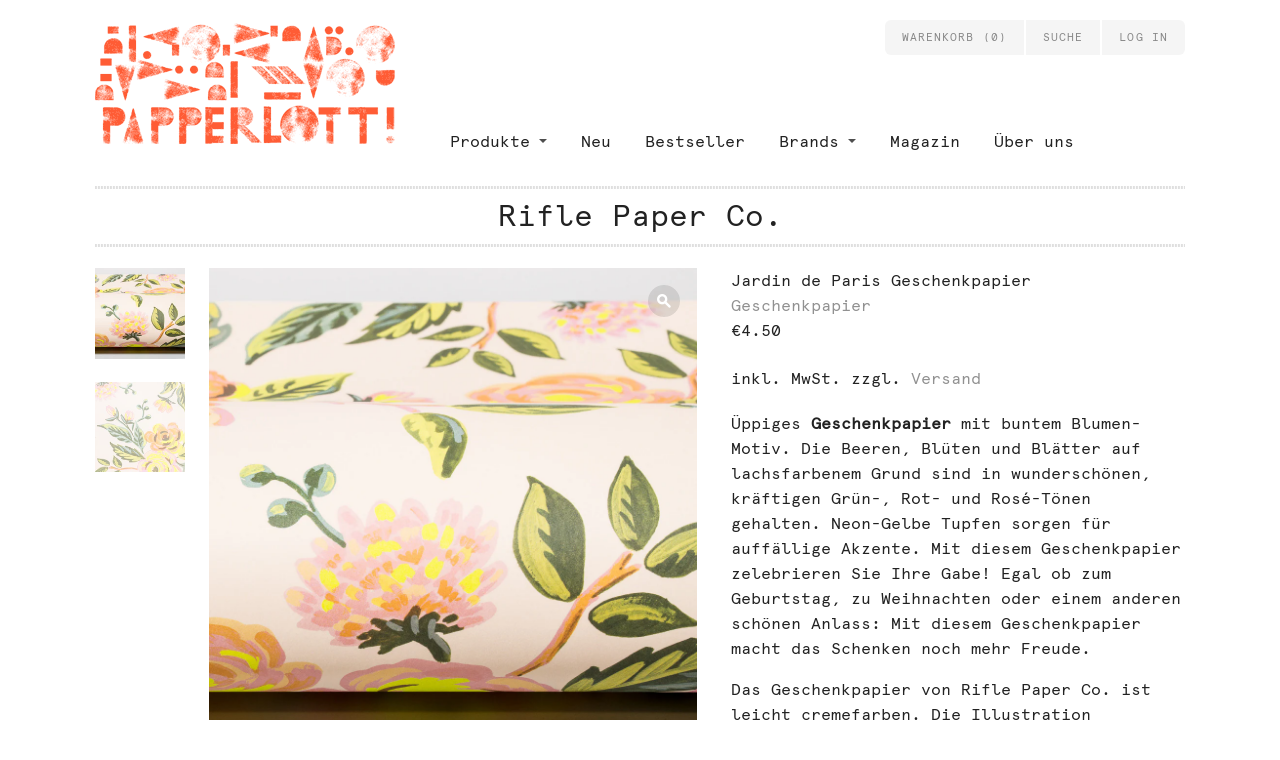

--- FILE ---
content_type: text/html; charset=utf-8
request_url: https://www.papperlott.de/products/jardin-de-paris-geschenkpapier
body_size: 14230
content:
<!doctype html>
<!--[if lt IE 7]><html class="no-js lt-ie9 lt-ie8 lt-ie7 lt-ie10" lang="en"> <![endif]-->
<!--[if IE 7]><html class="no-js lt-ie9 lt-ie8 lt-ie10" lang="en"> <![endif]-->
<!--[if IE 8]><html class="no-js lt-ie9 lt-ie10" lang="en"> <![endif]-->
<!--[if IE 9 ]><html class="ie9 lt-ie10 no-js"> <![endif]-->
<!--[if (gt IE 9)|!(IE)]><!--> <html class="no-js"> <!--<![endif]-->
<head>

  <meta charset="utf-8">
  <meta http-equiv="X-UA-Compatible" content="IE=edge,chrome=1">

  
    <title>Geschenkpapier Jardin de Paris von Rifle Paper Co. | Papperlott!</title>
  

  
    <meta name="description" content="Geschenkpapier mit hübsch illustriertem Blüten- und Beeren-Motiv mit Neon von Rifle Paper Co. Perfekt nicht nur für Ihre Geburtstags- und Weihnachts-Geschenke!" />
  

  <link rel="canonical" href="https://www.papperlott.de/products/jardin-de-paris-geschenkpapier" />
  <meta name="viewport" content="width=device-width" />

  <!-- HTML5 shim and Respond.js for IE8 support of HTML5 elements and media queries -->
  <!--[if lt IE 9]>
    <script src="https://oss.maxcdn.com/html5shiv/3.7.2/html5shiv.min.js"></script>
    <script src="https://oss.maxcdn.com/respond/1.4.2/respond.min.js"></script>
  <![endif]-->

  <link rel="shortcut icon" href="//www.papperlott.de/cdn/shop/t/2/assets/favicon.ico?v=164204648195988633691403549919" type="image/x-icon" />
  <link rel="apple-touch-icon" href="//www.papperlott.de/cdn/shop/t/2/assets/touch-icon.png?v=151936447767528333101403549957" />
  <link rel="apple-touch-icon" sizes="72x72" href="//www.papperlott.de/cdn/shop/t/2/assets/touch-icon-72.png?v=65645867685226112261403549940" />
  <link rel="apple-touch-icon" sizes="114x114" href="//www.papperlott.de/cdn/shop/t/2/assets/touch-icon-114.png?v=166842387369561866671403549930" />
  <link rel="apple-touch-icon" sizes="144x144" href="//www.papperlott.de/cdn/shop/t/2/assets/touch-icon-144.png?v=46356565824466621001403549948" />

  <script>window.performance && window.performance.mark && window.performance.mark('shopify.content_for_header.start');</script><meta id="shopify-digital-wallet" name="shopify-digital-wallet" content="/5169037/digital_wallets/dialog">
<meta name="shopify-checkout-api-token" content="06c871d83ffd807c4018204a12762f78">
<meta id="in-context-paypal-metadata" data-shop-id="5169037" data-venmo-supported="false" data-environment="production" data-locale="en_US" data-paypal-v4="true" data-currency="EUR">
<link rel="alternate" type="application/json+oembed" href="https://www.papperlott.de/products/jardin-de-paris-geschenkpapier.oembed">
<script async="async" src="/checkouts/internal/preloads.js?locale=de-DE"></script>
<script id="shopify-features" type="application/json">{"accessToken":"06c871d83ffd807c4018204a12762f78","betas":["rich-media-storefront-analytics"],"domain":"www.papperlott.de","predictiveSearch":true,"shopId":5169037,"locale":"de"}</script>
<script>var Shopify = Shopify || {};
Shopify.shop = "papperlott-2.myshopify.com";
Shopify.locale = "de-DE";
Shopify.currency = {"active":"EUR","rate":"1.0"};
Shopify.country = "DE";
Shopify.theme = {"name":"Papperlott","id":8589867,"schema_name":null,"schema_version":null,"theme_store_id":594,"role":"main"};
Shopify.theme.handle = "null";
Shopify.theme.style = {"id":null,"handle":null};
Shopify.cdnHost = "www.papperlott.de/cdn";
Shopify.routes = Shopify.routes || {};
Shopify.routes.root = "/";</script>
<script type="module">!function(o){(o.Shopify=o.Shopify||{}).modules=!0}(window);</script>
<script>!function(o){function n(){var o=[];function n(){o.push(Array.prototype.slice.apply(arguments))}return n.q=o,n}var t=o.Shopify=o.Shopify||{};t.loadFeatures=n(),t.autoloadFeatures=n()}(window);</script>
<script id="shop-js-analytics" type="application/json">{"pageType":"product"}</script>
<script defer="defer" async type="module" src="//www.papperlott.de/cdn/shopifycloud/shop-js/modules/v2/client.init-shop-cart-sync_XknANqpX.de.esm.js"></script>
<script defer="defer" async type="module" src="//www.papperlott.de/cdn/shopifycloud/shop-js/modules/v2/chunk.common_DvdeXi9P.esm.js"></script>
<script type="module">
  await import("//www.papperlott.de/cdn/shopifycloud/shop-js/modules/v2/client.init-shop-cart-sync_XknANqpX.de.esm.js");
await import("//www.papperlott.de/cdn/shopifycloud/shop-js/modules/v2/chunk.common_DvdeXi9P.esm.js");

  window.Shopify.SignInWithShop?.initShopCartSync?.({"fedCMEnabled":true,"windoidEnabled":true});

</script>
<script>(function() {
  var isLoaded = false;
  function asyncLoad() {
    if (isLoaded) return;
    isLoaded = true;
    var urls = ["https:\/\/s3.amazonaws.com\/pixelpop\/usercontent\/scripts\/5cb370e6-d8b9-4aba-8867-f18c95edf34e\/pixelpop.js?shop=papperlott-2.myshopify.com"];
    for (var i = 0; i < urls.length; i++) {
      var s = document.createElement('script');
      s.type = 'text/javascript';
      s.async = true;
      s.src = urls[i];
      var x = document.getElementsByTagName('script')[0];
      x.parentNode.insertBefore(s, x);
    }
  };
  if(window.attachEvent) {
    window.attachEvent('onload', asyncLoad);
  } else {
    window.addEventListener('load', asyncLoad, false);
  }
})();</script>
<script id="__st">var __st={"a":5169037,"offset":3600,"reqid":"fa51193b-db36-42cf-a8da-5b0988534b64-1768921392","pageurl":"www.papperlott.de\/products\/jardin-de-paris-geschenkpapier","u":"9eb434a6198f","p":"product","rtyp":"product","rid":5501653510};</script>
<script>window.ShopifyPaypalV4VisibilityTracking = true;</script>
<script id="captcha-bootstrap">!function(){'use strict';const t='contact',e='account',n='new_comment',o=[[t,t],['blogs',n],['comments',n],[t,'customer']],c=[[e,'customer_login'],[e,'guest_login'],[e,'recover_customer_password'],[e,'create_customer']],r=t=>t.map((([t,e])=>`form[action*='/${t}']:not([data-nocaptcha='true']) input[name='form_type'][value='${e}']`)).join(','),a=t=>()=>t?[...document.querySelectorAll(t)].map((t=>t.form)):[];function s(){const t=[...o],e=r(t);return a(e)}const i='password',u='form_key',d=['recaptcha-v3-token','g-recaptcha-response','h-captcha-response',i],f=()=>{try{return window.sessionStorage}catch{return}},m='__shopify_v',_=t=>t.elements[u];function p(t,e,n=!1){try{const o=window.sessionStorage,c=JSON.parse(o.getItem(e)),{data:r}=function(t){const{data:e,action:n}=t;return t[m]||n?{data:e,action:n}:{data:t,action:n}}(c);for(const[e,n]of Object.entries(r))t.elements[e]&&(t.elements[e].value=n);n&&o.removeItem(e)}catch(o){console.error('form repopulation failed',{error:o})}}const l='form_type',E='cptcha';function T(t){t.dataset[E]=!0}const w=window,h=w.document,L='Shopify',v='ce_forms',y='captcha';let A=!1;((t,e)=>{const n=(g='f06e6c50-85a8-45c8-87d0-21a2b65856fe',I='https://cdn.shopify.com/shopifycloud/storefront-forms-hcaptcha/ce_storefront_forms_captcha_hcaptcha.v1.5.2.iife.js',D={infoText:'Durch hCaptcha geschützt',privacyText:'Datenschutz',termsText:'Allgemeine Geschäftsbedingungen'},(t,e,n)=>{const o=w[L][v],c=o.bindForm;if(c)return c(t,g,e,D).then(n);var r;o.q.push([[t,g,e,D],n]),r=I,A||(h.body.append(Object.assign(h.createElement('script'),{id:'captcha-provider',async:!0,src:r})),A=!0)});var g,I,D;w[L]=w[L]||{},w[L][v]=w[L][v]||{},w[L][v].q=[],w[L][y]=w[L][y]||{},w[L][y].protect=function(t,e){n(t,void 0,e),T(t)},Object.freeze(w[L][y]),function(t,e,n,w,h,L){const[v,y,A,g]=function(t,e,n){const i=e?o:[],u=t?c:[],d=[...i,...u],f=r(d),m=r(i),_=r(d.filter((([t,e])=>n.includes(e))));return[a(f),a(m),a(_),s()]}(w,h,L),I=t=>{const e=t.target;return e instanceof HTMLFormElement?e:e&&e.form},D=t=>v().includes(t);t.addEventListener('submit',(t=>{const e=I(t);if(!e)return;const n=D(e)&&!e.dataset.hcaptchaBound&&!e.dataset.recaptchaBound,o=_(e),c=g().includes(e)&&(!o||!o.value);(n||c)&&t.preventDefault(),c&&!n&&(function(t){try{if(!f())return;!function(t){const e=f();if(!e)return;const n=_(t);if(!n)return;const o=n.value;o&&e.removeItem(o)}(t);const e=Array.from(Array(32),(()=>Math.random().toString(36)[2])).join('');!function(t,e){_(t)||t.append(Object.assign(document.createElement('input'),{type:'hidden',name:u})),t.elements[u].value=e}(t,e),function(t,e){const n=f();if(!n)return;const o=[...t.querySelectorAll(`input[type='${i}']`)].map((({name:t})=>t)),c=[...d,...o],r={};for(const[a,s]of new FormData(t).entries())c.includes(a)||(r[a]=s);n.setItem(e,JSON.stringify({[m]:1,action:t.action,data:r}))}(t,e)}catch(e){console.error('failed to persist form',e)}}(e),e.submit())}));const S=(t,e)=>{t&&!t.dataset[E]&&(n(t,e.some((e=>e===t))),T(t))};for(const o of['focusin','change'])t.addEventListener(o,(t=>{const e=I(t);D(e)&&S(e,y())}));const B=e.get('form_key'),M=e.get(l),P=B&&M;t.addEventListener('DOMContentLoaded',(()=>{const t=y();if(P)for(const e of t)e.elements[l].value===M&&p(e,B);[...new Set([...A(),...v().filter((t=>'true'===t.dataset.shopifyCaptcha))])].forEach((e=>S(e,t)))}))}(h,new URLSearchParams(w.location.search),n,t,e,['guest_login'])})(!0,!0)}();</script>
<script integrity="sha256-4kQ18oKyAcykRKYeNunJcIwy7WH5gtpwJnB7kiuLZ1E=" data-source-attribution="shopify.loadfeatures" defer="defer" src="//www.papperlott.de/cdn/shopifycloud/storefront/assets/storefront/load_feature-a0a9edcb.js" crossorigin="anonymous"></script>
<script data-source-attribution="shopify.dynamic_checkout.dynamic.init">var Shopify=Shopify||{};Shopify.PaymentButton=Shopify.PaymentButton||{isStorefrontPortableWallets:!0,init:function(){window.Shopify.PaymentButton.init=function(){};var t=document.createElement("script");t.src="https://www.papperlott.de/cdn/shopifycloud/portable-wallets/latest/portable-wallets.de.js",t.type="module",document.head.appendChild(t)}};
</script>
<script data-source-attribution="shopify.dynamic_checkout.buyer_consent">
  function portableWalletsHideBuyerConsent(e){var t=document.getElementById("shopify-buyer-consent"),n=document.getElementById("shopify-subscription-policy-button");t&&n&&(t.classList.add("hidden"),t.setAttribute("aria-hidden","true"),n.removeEventListener("click",e))}function portableWalletsShowBuyerConsent(e){var t=document.getElementById("shopify-buyer-consent"),n=document.getElementById("shopify-subscription-policy-button");t&&n&&(t.classList.remove("hidden"),t.removeAttribute("aria-hidden"),n.addEventListener("click",e))}window.Shopify?.PaymentButton&&(window.Shopify.PaymentButton.hideBuyerConsent=portableWalletsHideBuyerConsent,window.Shopify.PaymentButton.showBuyerConsent=portableWalletsShowBuyerConsent);
</script>
<script data-source-attribution="shopify.dynamic_checkout.cart.bootstrap">document.addEventListener("DOMContentLoaded",(function(){function t(){return document.querySelector("shopify-accelerated-checkout-cart, shopify-accelerated-checkout")}if(t())Shopify.PaymentButton.init();else{new MutationObserver((function(e,n){t()&&(Shopify.PaymentButton.init(),n.disconnect())})).observe(document.body,{childList:!0,subtree:!0})}}));
</script>
<link id="shopify-accelerated-checkout-styles" rel="stylesheet" media="screen" href="https://www.papperlott.de/cdn/shopifycloud/portable-wallets/latest/accelerated-checkout-backwards-compat.css" crossorigin="anonymous">
<style id="shopify-accelerated-checkout-cart">
        #shopify-buyer-consent {
  margin-top: 1em;
  display: inline-block;
  width: 100%;
}

#shopify-buyer-consent.hidden {
  display: none;
}

#shopify-subscription-policy-button {
  background: none;
  border: none;
  padding: 0;
  text-decoration: underline;
  font-size: inherit;
  cursor: pointer;
}

#shopify-subscription-policy-button::before {
  box-shadow: none;
}

      </style>

<script>window.performance && window.performance.mark && window.performance.mark('shopify.content_for_header.end');</script>

  <!-- Facebook Open Graph -->
<meta property="og:type" content="website" />
<meta property="og:site_name" content="Papperlott!" />
<meta property="og:url" content="https://www.papperlott.de/products/jardin-de-paris-geschenkpapier" />
<meta property="og:title" content="Geschenkpapier Jardin de Paris von Rifle Paper Co." />

  <meta property="og:description" content="Üppiges Geschenkpapier mit buntem Blumen-Motiv. Die Beeren, Blüten und Blätter auf lachsfarbenem Grund sind in wunderschönen, kräftigen Grün-, Rot- und Rosé-..." />
  
  <meta property="og:image" content="http://www.papperlott.de/cdn/shop/products/Rifle_Paper_Co-3715_grande.jpg?v=1458926473" />
  <meta property="og:image:secure_url" content="https://www.papperlott.de/cdn/shop/products/Rifle_Paper_Co-3715_grande.jpg?v=1458926473" />
  
  <meta property="og:image" content="http://www.papperlott.de/cdn/shop/products/Rifle_Paper_Co-3713_grande.jpg?v=1458926473" />
  <meta property="og:image:secure_url" content="https://www.papperlott.de/cdn/shop/products/Rifle_Paper_Co-3713_grande.jpg?v=1458926473" />
  


<!-- Twitter Card -->

  <meta name="twitter:card" content="product">
  <meta name="twitter:title" content="Jardin de Paris Geschenkpapier">
  <meta name="twitter:url" content="https://www.papperlott.de/products/jardin-de-paris-geschenkpapier">
  <meta name="twitter:description" content="Üppiges Geschenkpapier mit buntem Blumen-Motiv. Die Beeren, Blüten und Blätter auf lachsfarbenem Grund sind in wunderschönen, kräftigen Grün-, Rot- und Rosé-...">
  <meta name="twitter:image:src" content="http://www.papperlott.de/cdn/shop/products/Rifle_Paper_Co-3715_grande.jpg?v=1458926473">
  <meta name="twitter:data1" content="€4.50">
  <meta name="twitter:label1" content="PRICE">
  <meta name="twitter:data2" content="Rifle Paper Co.">
  <meta name="twitter:label2" content="VENDOR">



  <!-- Theme CSS
  ///////////////////////////////////////// -->
  <link href="//www.papperlott.de/cdn/shop/t/2/assets/theme.css?v=91151523256996763141674755299" rel="stylesheet" type="text/css" media="all" />

  <!-- Typography
  ///////////////////////////////////////// -->
  
<!-- Sans-serif -->














<!-- Serif -->














<!-- Slab serif -->





<!-- Monospace -->




  <!-- Javascript -->
  <script src="//www.papperlott.de/cdn/shop/t/2/assets/modernizr-2.6.2.min.js?v=50531152946347040941401310118" type="text/javascript"></script>
  <script src="//www.papperlott.de/cdn/shop/t/2/assets/jquery.js?v=98895806135277048261401310118" type="text/javascript"></script>

  

  <!-- Store object
  ///////////////////////////////////////// -->
  <script type="text/javascript">
    settings = {}

    // Cart page
    //Shopify.money_format =         '€ ';
    settings.moneyFormat         = '€{{amount}}';
    //settings.moneyFormat         = '€ ';

    // Home page
    settings.showSlideshow       = true;
    settings.slideshowNavigation = true;
    settings.slideshowAutoPlay   = true;
    settings.slideDuration       = '4';
    settings.featuredCollections = true;
    settings.collectionAlignment = 'below';
  </script>

<link href="https://monorail-edge.shopifysvc.com" rel="dns-prefetch">
<script>(function(){if ("sendBeacon" in navigator && "performance" in window) {try {var session_token_from_headers = performance.getEntriesByType('navigation')[0].serverTiming.find(x => x.name == '_s').description;} catch {var session_token_from_headers = undefined;}var session_cookie_matches = document.cookie.match(/_shopify_s=([^;]*)/);var session_token_from_cookie = session_cookie_matches && session_cookie_matches.length === 2 ? session_cookie_matches[1] : "";var session_token = session_token_from_headers || session_token_from_cookie || "";function handle_abandonment_event(e) {var entries = performance.getEntries().filter(function(entry) {return /monorail-edge.shopifysvc.com/.test(entry.name);});if (!window.abandonment_tracked && entries.length === 0) {window.abandonment_tracked = true;var currentMs = Date.now();var navigation_start = performance.timing.navigationStart;var payload = {shop_id: 5169037,url: window.location.href,navigation_start,duration: currentMs - navigation_start,session_token,page_type: "product"};window.navigator.sendBeacon("https://monorail-edge.shopifysvc.com/v1/produce", JSON.stringify({schema_id: "online_store_buyer_site_abandonment/1.1",payload: payload,metadata: {event_created_at_ms: currentMs,event_sent_at_ms: currentMs}}));}}window.addEventListener('pagehide', handle_abandonment_event);}}());</script>
<script id="web-pixels-manager-setup">(function e(e,d,r,n,o){if(void 0===o&&(o={}),!Boolean(null===(a=null===(i=window.Shopify)||void 0===i?void 0:i.analytics)||void 0===a?void 0:a.replayQueue)){var i,a;window.Shopify=window.Shopify||{};var t=window.Shopify;t.analytics=t.analytics||{};var s=t.analytics;s.replayQueue=[],s.publish=function(e,d,r){return s.replayQueue.push([e,d,r]),!0};try{self.performance.mark("wpm:start")}catch(e){}var l=function(){var e={modern:/Edge?\/(1{2}[4-9]|1[2-9]\d|[2-9]\d{2}|\d{4,})\.\d+(\.\d+|)|Firefox\/(1{2}[4-9]|1[2-9]\d|[2-9]\d{2}|\d{4,})\.\d+(\.\d+|)|Chrom(ium|e)\/(9{2}|\d{3,})\.\d+(\.\d+|)|(Maci|X1{2}).+ Version\/(15\.\d+|(1[6-9]|[2-9]\d|\d{3,})\.\d+)([,.]\d+|)( \(\w+\)|)( Mobile\/\w+|) Safari\/|Chrome.+OPR\/(9{2}|\d{3,})\.\d+\.\d+|(CPU[ +]OS|iPhone[ +]OS|CPU[ +]iPhone|CPU IPhone OS|CPU iPad OS)[ +]+(15[._]\d+|(1[6-9]|[2-9]\d|\d{3,})[._]\d+)([._]\d+|)|Android:?[ /-](13[3-9]|1[4-9]\d|[2-9]\d{2}|\d{4,})(\.\d+|)(\.\d+|)|Android.+Firefox\/(13[5-9]|1[4-9]\d|[2-9]\d{2}|\d{4,})\.\d+(\.\d+|)|Android.+Chrom(ium|e)\/(13[3-9]|1[4-9]\d|[2-9]\d{2}|\d{4,})\.\d+(\.\d+|)|SamsungBrowser\/([2-9]\d|\d{3,})\.\d+/,legacy:/Edge?\/(1[6-9]|[2-9]\d|\d{3,})\.\d+(\.\d+|)|Firefox\/(5[4-9]|[6-9]\d|\d{3,})\.\d+(\.\d+|)|Chrom(ium|e)\/(5[1-9]|[6-9]\d|\d{3,})\.\d+(\.\d+|)([\d.]+$|.*Safari\/(?![\d.]+ Edge\/[\d.]+$))|(Maci|X1{2}).+ Version\/(10\.\d+|(1[1-9]|[2-9]\d|\d{3,})\.\d+)([,.]\d+|)( \(\w+\)|)( Mobile\/\w+|) Safari\/|Chrome.+OPR\/(3[89]|[4-9]\d|\d{3,})\.\d+\.\d+|(CPU[ +]OS|iPhone[ +]OS|CPU[ +]iPhone|CPU IPhone OS|CPU iPad OS)[ +]+(10[._]\d+|(1[1-9]|[2-9]\d|\d{3,})[._]\d+)([._]\d+|)|Android:?[ /-](13[3-9]|1[4-9]\d|[2-9]\d{2}|\d{4,})(\.\d+|)(\.\d+|)|Mobile Safari.+OPR\/([89]\d|\d{3,})\.\d+\.\d+|Android.+Firefox\/(13[5-9]|1[4-9]\d|[2-9]\d{2}|\d{4,})\.\d+(\.\d+|)|Android.+Chrom(ium|e)\/(13[3-9]|1[4-9]\d|[2-9]\d{2}|\d{4,})\.\d+(\.\d+|)|Android.+(UC? ?Browser|UCWEB|U3)[ /]?(15\.([5-9]|\d{2,})|(1[6-9]|[2-9]\d|\d{3,})\.\d+)\.\d+|SamsungBrowser\/(5\.\d+|([6-9]|\d{2,})\.\d+)|Android.+MQ{2}Browser\/(14(\.(9|\d{2,})|)|(1[5-9]|[2-9]\d|\d{3,})(\.\d+|))(\.\d+|)|K[Aa][Ii]OS\/(3\.\d+|([4-9]|\d{2,})\.\d+)(\.\d+|)/},d=e.modern,r=e.legacy,n=navigator.userAgent;return n.match(d)?"modern":n.match(r)?"legacy":"unknown"}(),u="modern"===l?"modern":"legacy",c=(null!=n?n:{modern:"",legacy:""})[u],f=function(e){return[e.baseUrl,"/wpm","/b",e.hashVersion,"modern"===e.buildTarget?"m":"l",".js"].join("")}({baseUrl:d,hashVersion:r,buildTarget:u}),m=function(e){var d=e.version,r=e.bundleTarget,n=e.surface,o=e.pageUrl,i=e.monorailEndpoint;return{emit:function(e){var a=e.status,t=e.errorMsg,s=(new Date).getTime(),l=JSON.stringify({metadata:{event_sent_at_ms:s},events:[{schema_id:"web_pixels_manager_load/3.1",payload:{version:d,bundle_target:r,page_url:o,status:a,surface:n,error_msg:t},metadata:{event_created_at_ms:s}}]});if(!i)return console&&console.warn&&console.warn("[Web Pixels Manager] No Monorail endpoint provided, skipping logging."),!1;try{return self.navigator.sendBeacon.bind(self.navigator)(i,l)}catch(e){}var u=new XMLHttpRequest;try{return u.open("POST",i,!0),u.setRequestHeader("Content-Type","text/plain"),u.send(l),!0}catch(e){return console&&console.warn&&console.warn("[Web Pixels Manager] Got an unhandled error while logging to Monorail."),!1}}}}({version:r,bundleTarget:l,surface:e.surface,pageUrl:self.location.href,monorailEndpoint:e.monorailEndpoint});try{o.browserTarget=l,function(e){var d=e.src,r=e.async,n=void 0===r||r,o=e.onload,i=e.onerror,a=e.sri,t=e.scriptDataAttributes,s=void 0===t?{}:t,l=document.createElement("script"),u=document.querySelector("head"),c=document.querySelector("body");if(l.async=n,l.src=d,a&&(l.integrity=a,l.crossOrigin="anonymous"),s)for(var f in s)if(Object.prototype.hasOwnProperty.call(s,f))try{l.dataset[f]=s[f]}catch(e){}if(o&&l.addEventListener("load",o),i&&l.addEventListener("error",i),u)u.appendChild(l);else{if(!c)throw new Error("Did not find a head or body element to append the script");c.appendChild(l)}}({src:f,async:!0,onload:function(){if(!function(){var e,d;return Boolean(null===(d=null===(e=window.Shopify)||void 0===e?void 0:e.analytics)||void 0===d?void 0:d.initialized)}()){var d=window.webPixelsManager.init(e)||void 0;if(d){var r=window.Shopify.analytics;r.replayQueue.forEach((function(e){var r=e[0],n=e[1],o=e[2];d.publishCustomEvent(r,n,o)})),r.replayQueue=[],r.publish=d.publishCustomEvent,r.visitor=d.visitor,r.initialized=!0}}},onerror:function(){return m.emit({status:"failed",errorMsg:"".concat(f," has failed to load")})},sri:function(e){var d=/^sha384-[A-Za-z0-9+/=]+$/;return"string"==typeof e&&d.test(e)}(c)?c:"",scriptDataAttributes:o}),m.emit({status:"loading"})}catch(e){m.emit({status:"failed",errorMsg:(null==e?void 0:e.message)||"Unknown error"})}}})({shopId: 5169037,storefrontBaseUrl: "https://www.papperlott.de",extensionsBaseUrl: "https://extensions.shopifycdn.com/cdn/shopifycloud/web-pixels-manager",monorailEndpoint: "https://monorail-edge.shopifysvc.com/unstable/produce_batch",surface: "storefront-renderer",enabledBetaFlags: ["2dca8a86"],webPixelsConfigList: [{"id":"190349576","eventPayloadVersion":"v1","runtimeContext":"LAX","scriptVersion":"1","type":"CUSTOM","privacyPurposes":["ANALYTICS"],"name":"Google Analytics tag (migrated)"},{"id":"shopify-app-pixel","configuration":"{}","eventPayloadVersion":"v1","runtimeContext":"STRICT","scriptVersion":"0450","apiClientId":"shopify-pixel","type":"APP","privacyPurposes":["ANALYTICS","MARKETING"]},{"id":"shopify-custom-pixel","eventPayloadVersion":"v1","runtimeContext":"LAX","scriptVersion":"0450","apiClientId":"shopify-pixel","type":"CUSTOM","privacyPurposes":["ANALYTICS","MARKETING"]}],isMerchantRequest: false,initData: {"shop":{"name":"Papperlott!","paymentSettings":{"currencyCode":"EUR"},"myshopifyDomain":"papperlott-2.myshopify.com","countryCode":"DE","storefrontUrl":"https:\/\/www.papperlott.de"},"customer":null,"cart":null,"checkout":null,"productVariants":[{"price":{"amount":4.5,"currencyCode":"EUR"},"product":{"title":"Jardin de Paris Geschenkpapier","vendor":"Rifle Paper Co.","id":"5501653510","untranslatedTitle":"Jardin de Paris Geschenkpapier","url":"\/products\/jardin-de-paris-geschenkpapier","type":"Geschenkpapier"},"id":"17200756294","image":{"src":"\/\/www.papperlott.de\/cdn\/shop\/products\/Rifle_Paper_Co-3715.jpg?v=1458926473"},"sku":"VER 000 093","title":"Geschenkpapier \"Jardin de Paris\" von Rifle Paper Co., Blüten- und Beerenmotiv, neongelbe Akzente, 49 cm x 68 cm","untranslatedTitle":"Geschenkpapier \"Jardin de Paris\" von Rifle Paper Co., Blüten- und Beerenmotiv, neongelbe Akzente, 49 cm x 68 cm"}],"purchasingCompany":null},},"https://www.papperlott.de/cdn","fcfee988w5aeb613cpc8e4bc33m6693e112",{"modern":"","legacy":""},{"shopId":"5169037","storefrontBaseUrl":"https:\/\/www.papperlott.de","extensionBaseUrl":"https:\/\/extensions.shopifycdn.com\/cdn\/shopifycloud\/web-pixels-manager","surface":"storefront-renderer","enabledBetaFlags":"[\"2dca8a86\"]","isMerchantRequest":"false","hashVersion":"fcfee988w5aeb613cpc8e4bc33m6693e112","publish":"custom","events":"[[\"page_viewed\",{}],[\"product_viewed\",{\"productVariant\":{\"price\":{\"amount\":4.5,\"currencyCode\":\"EUR\"},\"product\":{\"title\":\"Jardin de Paris Geschenkpapier\",\"vendor\":\"Rifle Paper Co.\",\"id\":\"5501653510\",\"untranslatedTitle\":\"Jardin de Paris Geschenkpapier\",\"url\":\"\/products\/jardin-de-paris-geschenkpapier\",\"type\":\"Geschenkpapier\"},\"id\":\"17200756294\",\"image\":{\"src\":\"\/\/www.papperlott.de\/cdn\/shop\/products\/Rifle_Paper_Co-3715.jpg?v=1458926473\"},\"sku\":\"VER 000 093\",\"title\":\"Geschenkpapier \\\"Jardin de Paris\\\" von Rifle Paper Co., Blüten- und Beerenmotiv, neongelbe Akzente, 49 cm x 68 cm\",\"untranslatedTitle\":\"Geschenkpapier \\\"Jardin de Paris\\\" von Rifle Paper Co., Blüten- und Beerenmotiv, neongelbe Akzente, 49 cm x 68 cm\"}}]]"});</script><script>
  window.ShopifyAnalytics = window.ShopifyAnalytics || {};
  window.ShopifyAnalytics.meta = window.ShopifyAnalytics.meta || {};
  window.ShopifyAnalytics.meta.currency = 'EUR';
  var meta = {"product":{"id":5501653510,"gid":"gid:\/\/shopify\/Product\/5501653510","vendor":"Rifle Paper Co.","type":"Geschenkpapier","handle":"jardin-de-paris-geschenkpapier","variants":[{"id":17200756294,"price":450,"name":"Jardin de Paris Geschenkpapier - Geschenkpapier \"Jardin de Paris\" von Rifle Paper Co., Blüten- und Beerenmotiv, neongelbe Akzente, 49 cm x 68 cm","public_title":"Geschenkpapier \"Jardin de Paris\" von Rifle Paper Co., Blüten- und Beerenmotiv, neongelbe Akzente, 49 cm x 68 cm","sku":"VER 000 093"}],"remote":false},"page":{"pageType":"product","resourceType":"product","resourceId":5501653510,"requestId":"fa51193b-db36-42cf-a8da-5b0988534b64-1768921392"}};
  for (var attr in meta) {
    window.ShopifyAnalytics.meta[attr] = meta[attr];
  }
</script>
<script class="analytics">
  (function () {
    var customDocumentWrite = function(content) {
      var jquery = null;

      if (window.jQuery) {
        jquery = window.jQuery;
      } else if (window.Checkout && window.Checkout.$) {
        jquery = window.Checkout.$;
      }

      if (jquery) {
        jquery('body').append(content);
      }
    };

    var hasLoggedConversion = function(token) {
      if (token) {
        return document.cookie.indexOf('loggedConversion=' + token) !== -1;
      }
      return false;
    }

    var setCookieIfConversion = function(token) {
      if (token) {
        var twoMonthsFromNow = new Date(Date.now());
        twoMonthsFromNow.setMonth(twoMonthsFromNow.getMonth() + 2);

        document.cookie = 'loggedConversion=' + token + '; expires=' + twoMonthsFromNow;
      }
    }

    var trekkie = window.ShopifyAnalytics.lib = window.trekkie = window.trekkie || [];
    if (trekkie.integrations) {
      return;
    }
    trekkie.methods = [
      'identify',
      'page',
      'ready',
      'track',
      'trackForm',
      'trackLink'
    ];
    trekkie.factory = function(method) {
      return function() {
        var args = Array.prototype.slice.call(arguments);
        args.unshift(method);
        trekkie.push(args);
        return trekkie;
      };
    };
    for (var i = 0; i < trekkie.methods.length; i++) {
      var key = trekkie.methods[i];
      trekkie[key] = trekkie.factory(key);
    }
    trekkie.load = function(config) {
      trekkie.config = config || {};
      trekkie.config.initialDocumentCookie = document.cookie;
      var first = document.getElementsByTagName('script')[0];
      var script = document.createElement('script');
      script.type = 'text/javascript';
      script.onerror = function(e) {
        var scriptFallback = document.createElement('script');
        scriptFallback.type = 'text/javascript';
        scriptFallback.onerror = function(error) {
                var Monorail = {
      produce: function produce(monorailDomain, schemaId, payload) {
        var currentMs = new Date().getTime();
        var event = {
          schema_id: schemaId,
          payload: payload,
          metadata: {
            event_created_at_ms: currentMs,
            event_sent_at_ms: currentMs
          }
        };
        return Monorail.sendRequest("https://" + monorailDomain + "/v1/produce", JSON.stringify(event));
      },
      sendRequest: function sendRequest(endpointUrl, payload) {
        // Try the sendBeacon API
        if (window && window.navigator && typeof window.navigator.sendBeacon === 'function' && typeof window.Blob === 'function' && !Monorail.isIos12()) {
          var blobData = new window.Blob([payload], {
            type: 'text/plain'
          });

          if (window.navigator.sendBeacon(endpointUrl, blobData)) {
            return true;
          } // sendBeacon was not successful

        } // XHR beacon

        var xhr = new XMLHttpRequest();

        try {
          xhr.open('POST', endpointUrl);
          xhr.setRequestHeader('Content-Type', 'text/plain');
          xhr.send(payload);
        } catch (e) {
          console.log(e);
        }

        return false;
      },
      isIos12: function isIos12() {
        return window.navigator.userAgent.lastIndexOf('iPhone; CPU iPhone OS 12_') !== -1 || window.navigator.userAgent.lastIndexOf('iPad; CPU OS 12_') !== -1;
      }
    };
    Monorail.produce('monorail-edge.shopifysvc.com',
      'trekkie_storefront_load_errors/1.1',
      {shop_id: 5169037,
      theme_id: 8589867,
      app_name: "storefront",
      context_url: window.location.href,
      source_url: "//www.papperlott.de/cdn/s/trekkie.storefront.cd680fe47e6c39ca5d5df5f0a32d569bc48c0f27.min.js"});

        };
        scriptFallback.async = true;
        scriptFallback.src = '//www.papperlott.de/cdn/s/trekkie.storefront.cd680fe47e6c39ca5d5df5f0a32d569bc48c0f27.min.js';
        first.parentNode.insertBefore(scriptFallback, first);
      };
      script.async = true;
      script.src = '//www.papperlott.de/cdn/s/trekkie.storefront.cd680fe47e6c39ca5d5df5f0a32d569bc48c0f27.min.js';
      first.parentNode.insertBefore(script, first);
    };
    trekkie.load(
      {"Trekkie":{"appName":"storefront","development":false,"defaultAttributes":{"shopId":5169037,"isMerchantRequest":null,"themeId":8589867,"themeCityHash":"9854585108029425447","contentLanguage":"de-DE","currency":"EUR","eventMetadataId":"9e043abb-6cef-40a4-8236-56ad7aa6f051"},"isServerSideCookieWritingEnabled":true,"monorailRegion":"shop_domain","enabledBetaFlags":["65f19447"]},"Session Attribution":{},"S2S":{"facebookCapiEnabled":false,"source":"trekkie-storefront-renderer","apiClientId":580111}}
    );

    var loaded = false;
    trekkie.ready(function() {
      if (loaded) return;
      loaded = true;

      window.ShopifyAnalytics.lib = window.trekkie;

      var originalDocumentWrite = document.write;
      document.write = customDocumentWrite;
      try { window.ShopifyAnalytics.merchantGoogleAnalytics.call(this); } catch(error) {};
      document.write = originalDocumentWrite;

      window.ShopifyAnalytics.lib.page(null,{"pageType":"product","resourceType":"product","resourceId":5501653510,"requestId":"fa51193b-db36-42cf-a8da-5b0988534b64-1768921392","shopifyEmitted":true});

      var match = window.location.pathname.match(/checkouts\/(.+)\/(thank_you|post_purchase)/)
      var token = match? match[1]: undefined;
      if (!hasLoggedConversion(token)) {
        setCookieIfConversion(token);
        window.ShopifyAnalytics.lib.track("Viewed Product",{"currency":"EUR","variantId":17200756294,"productId":5501653510,"productGid":"gid:\/\/shopify\/Product\/5501653510","name":"Jardin de Paris Geschenkpapier - Geschenkpapier \"Jardin de Paris\" von Rifle Paper Co., Blüten- und Beerenmotiv, neongelbe Akzente, 49 cm x 68 cm","price":"4.50","sku":"VER 000 093","brand":"Rifle Paper Co.","variant":"Geschenkpapier \"Jardin de Paris\" von Rifle Paper Co., Blüten- und Beerenmotiv, neongelbe Akzente, 49 cm x 68 cm","category":"Geschenkpapier","nonInteraction":true,"remote":false},undefined,undefined,{"shopifyEmitted":true});
      window.ShopifyAnalytics.lib.track("monorail:\/\/trekkie_storefront_viewed_product\/1.1",{"currency":"EUR","variantId":17200756294,"productId":5501653510,"productGid":"gid:\/\/shopify\/Product\/5501653510","name":"Jardin de Paris Geschenkpapier - Geschenkpapier \"Jardin de Paris\" von Rifle Paper Co., Blüten- und Beerenmotiv, neongelbe Akzente, 49 cm x 68 cm","price":"4.50","sku":"VER 000 093","brand":"Rifle Paper Co.","variant":"Geschenkpapier \"Jardin de Paris\" von Rifle Paper Co., Blüten- und Beerenmotiv, neongelbe Akzente, 49 cm x 68 cm","category":"Geschenkpapier","nonInteraction":true,"remote":false,"referer":"https:\/\/www.papperlott.de\/products\/jardin-de-paris-geschenkpapier"});
      }
    });


        var eventsListenerScript = document.createElement('script');
        eventsListenerScript.async = true;
        eventsListenerScript.src = "//www.papperlott.de/cdn/shopifycloud/storefront/assets/shop_events_listener-3da45d37.js";
        document.getElementsByTagName('head')[0].appendChild(eventsListenerScript);

})();</script>
  <script>
  if (!window.ga || (window.ga && typeof window.ga !== 'function')) {
    window.ga = function ga() {
      (window.ga.q = window.ga.q || []).push(arguments);
      if (window.Shopify && window.Shopify.analytics && typeof window.Shopify.analytics.publish === 'function') {
        window.Shopify.analytics.publish("ga_stub_called", {}, {sendTo: "google_osp_migration"});
      }
      console.error("Shopify's Google Analytics stub called with:", Array.from(arguments), "\nSee https://help.shopify.com/manual/promoting-marketing/pixels/pixel-migration#google for more information.");
    };
    if (window.Shopify && window.Shopify.analytics && typeof window.Shopify.analytics.publish === 'function') {
      window.Shopify.analytics.publish("ga_stub_initialized", {}, {sendTo: "google_osp_migration"});
    }
  }
</script>
<script
  defer
  src="https://www.papperlott.de/cdn/shopifycloud/perf-kit/shopify-perf-kit-3.0.4.min.js"
  data-application="storefront-renderer"
  data-shop-id="5169037"
  data-render-region="gcp-us-east1"
  data-page-type="product"
  data-theme-instance-id="8589867"
  data-theme-name=""
  data-theme-version=""
  data-monorail-region="shop_domain"
  data-resource-timing-sampling-rate="10"
  data-shs="true"
  data-shs-beacon="true"
  data-shs-export-with-fetch="true"
  data-shs-logs-sample-rate="1"
  data-shs-beacon-endpoint="https://www.papperlott.de/api/collect"
></script>
</head>

<body class="template-product" >
  <script type="text/javascript" data-cmp-ab="1" src="https://cdn.consentmanager.net/delivery/autoblock/20045.js" data-cmp-id="20045" data-cmp-host="b.delivery.consentmanager.net" data-cmp-cdn="cdn.consentmanager.net"></script>
  <div id="fb-root"></div>
  <script>(function(d, s, id) {
    var js, fjs = d.getElementsByTagName(s)[0];
    if (d.getElementById(id)) return;
    js = d.createElement(s); js.id = id;
    js.src = "//connect.facebook.net/en_US/all.js#xfbml=1&appId=187795038002910";
    fjs.parentNode.insertBefore(js, fjs);
  }(document, 'script', 'facebook-jssdk'));</script>

  





<div class="header-wrapper  limit-width">
  <header class="main-header clearfix ">

    <!-- Store logo / title
    =-=-=-=-=-=-=-=-=-=-=-=-=-=-=-= -->
    <div class="branding">
      
        <h1 class="logo-image"><a href="/">
          <img class="regular-logo" alt="Papperlott!'s logo" src="//www.papperlott.de/cdn/shop/t/2/assets/logo.png?v=116874051471657408981416153825">

          
            <img class="retina-logo" alt="Papperlott!'s retina logo" src="//www.papperlott.de/cdn/shop/t/2/assets/logo-retina.png?v=48498288244008256481416153826">
          
        </a></h1>
      
    </div>

    <div class="mobile-nav">
      <span class="mobile-nav-item mobile-nav-navigate">&#57349;</span>
      <a href="/cart" class="mobile-nav-item mobile-nav-cart">&#57347;</a>
      <a href="/account" class="mobile-nav-item mobile-nav-account">&#57346;</a>
      <span class="mobile-nav-item mobile-nav-search search-toggle">&#57345;</span>
      <form class="search-form mobile-search-form" action="/search" method="post">
        <input class="search-input" name="q" type="text" placeholder="Suche" value="">
      </form>
    </div>

    <!-- Main navigation
    =-=-=-=-=-=-=-=-=-=-=-=-=-=-=-= -->
    <nav class="navigation">
      <ul>
        <li class="first  has-dropdown">

          
          

          <a href="/collections/all">Produkte</a>
          

          <!-- Second Level
          =-=-=-=-=-=-=-=-=-=-=-=-=-=-=-= -->

            <ul class="dropdown-list">
              

                
                
                

                <li class="list-item ">
                  <a href="/collections/alle-produkte">Alle Produkte</a>


                  
                </li>
              

                
                
                

                <li class="list-item ">
                  <a href="/collections/neu">Neu</a>


                  
                </li>
              

                
                
                

                <li class="list-item ">
                  <a href="/collections/bestseller">Unsere Bestseller</a>


                  
                </li>
              

                
                
                

                <li class="list-item ">
                  <a href="/collections/lieblingsstucke">Lieblingsstücke</a>


                  
                </li>
              

                
                
                

                <li class="list-item ">
                  <a href="/collections/kalender">Kalender und Wochenplaner</a>


                  
                </li>
              

                
                
                

                <li class="list-item ">
                  <a href="/collections/geschenke-fur-sie-und-ihn">Geschenkideen</a>


                  
                </li>
              

                
                
                

                <li class="list-item ">
                  <a href="/collections/geburtstag">Geburtstagskarten und mehr</a>


                  
                </li>
              

                
                
                

                <li class="list-item ">
                  <a href="/collections/aufkleber-und-masking-tapes">Aufkleber und Masking Tapes</a>


                  
                </li>
              

                
                
                

                <li class="list-item ">
                  <a href="/collections/hefte">Notizbücher</a>


                  
                </li>
              

                
                
                

                <li class="list-item ">
                  <a href="/collections/weihnachten">Weihnachten</a>


                  
                </li>
              

                
                
                

                <li class="list-item ">
                  <a href="/collections/karten">Grußkarten</a>


                  
                </li>
              

                
                
                

                <li class="list-item ">
                  <a href="/collections/hochzeit">Hochzeitskarten und mehr </a>


                  
                </li>
              

                
                
                

                <li class="list-item ">
                  <a href="/collections/notizbloecke">Notizblöcke</a>


                  
                </li>
              

                
                
                

                <li class="list-item ">
                  <a href="/collections/verpackung">Geschenkverpackung</a>


                  
                </li>
              

                
                
                

                <li class="list-item ">
                  <a href="/collections/schreibgeraete">Schreibgeräte</a>


                  
                </li>
              

                
                
                

                <li class="list-item ">
                  <a href="/collections/geburt">Geburtskarten und mehr </a>


                  
                </li>
              

                
                
                

                <li class="list-item ">
                  <a href="/collections/danke">Dankeskarten</a>


                  
                </li>
              

                
                
                

                <li class="list-item ">
                  <a href="/collections/liebe">Ein Hoch auf die Liebe!</a>


                  
                </li>
              

                
                
                

                <li class="list-item ">
                  <a href="/collections/oktoberfest">Oktoberfest</a>


                  
                </li>
              

                
                
                

                <li class="list-item ">
                  <a href="/collections/tierische-freunde">Tierische Freunde</a>


                  
                </li>
              

                
                
                

                <li class="list-item ">
                  <a href="/collections/accessoires">Accessoires</a>


                  
                </li>
              

                
                
                

                <li class="list-item ">
                  <a href="/collections/party">Party, Party!</a>


                  
                </li>
              

                
                
                

                <li class="list-item ">
                  <a href="/collections/taschen">Taschen und Beutel</a>


                  
                </li>
              

                
                
                

                <li class="list-item ">
                  <a href="/collections/trauer">Trauer </a>


                  
                </li>
              
            </ul>
          

        </li><li class="  ">

          
          

          <a href="/collections/neu">Neu</a>
          

        </li><li class="  ">

          
          

          <a href="/collections/bestseller">Bestseller</a>
          

        </li><li class="  has-dropdown">

          
          

          <a href="/pages/labels">Brands</a>
          

          <!-- Second Level
          =-=-=-=-=-=-=-=-=-=-=-=-=-=-=-= -->

            <ul class="dropdown-list">
              

                
                
                

                <li class="list-item ">
                  <a href="/collections/rifle-paper-co">Rifle Paper Co.</a>


                  
                </li>
              

                
                
                

                <li class="list-item ">
                  <a href="/collections/kaweco">Kaweco</a>


                  
                </li>
              

                
                
                

                <li class="list-item ">
                  <a href="/collections/red-cap-cards">Red Cap Cards</a>


                  
                </li>
              

                
                
                

                <li class="list-item ">
                  <a href="/collections/hay">HAY</a>


                  
                </li>
              

                
                
                

                <li class="list-item ">
                  <a href="/collections/mt-masking-tape">mt Masking Tape</a>


                  
                </li>
              

                
                
                

                <li class="list-item ">
                  <a href="/collections/le-typographe">Le Typographe</a>


                  
                </li>
              

                
                
                

                <li class="list-item ">
                  <a href="/collections/gmund-papiermanufaktur">Gmund Papiermanufaktur</a>


                  
                </li>
              

                
                
                

                <li class="list-item ">
                  <a href="/collections/redfries">redfries</a>


                  
                </li>
              

                
                
                

                <li class="list-item ">
                  <a href="/collections/palomino-blackwing">Palomino Blackwing</a>


                  
                </li>
              

                
                
                

                <li class="list-item ">
                  <a href="/collections/stalogy">STÁLOGY</a>


                  
                </li>
              

                
                
                

                <li class="list-item ">
                  <a href="/collections/thie-studios">thie studios</a>


                  
                </li>
              

                
                
                

                <li class="list-item ">
                  <a href="/collections/wednesday-paper-works">Wednesday Paper Works</a>


                  
                </li>
              

                
                
                

                <li class="list-item ">
                  <a href="/collections/ava-yves">ava&yves</a>


                  
                </li>
              

                
                
                

                <li class="list-item ">
                  <a href="/collections/butt-papierkram">BUTT Papierkram</a>


                  
                </li>
              

                
                
                

                <li class="list-item ">
                  <a href="/collections/salon-elfi">Salon Elfi</a>


                  
                </li>
              

                
                
                

                <li class="list-item ">
                  <a href="/collections/ystudio">ystudio</a>


                  
                </li>
              

                
                
                

                <li class="list-item ">
                  <a href="/collections/farbspur">Farbspur</a>


                  
                </li>
              

                
                
                

                <li class="list-item ">
                  <a href="/collections/oelwein">OELWEIN</a>


                  
                </li>
              

                
                
                

                <li class="list-item ">
                  <a href="/collections/julia-kostreva">Julia Kostreva</a>


                  
                </li>
              

                
                
                

                <li class="list-item ">
                  <a href="/collections/karte-design-fabrik">Karte Design Fabrik</a>


                  
                </li>
              

                
                
                

                <li class="list-item ">
                  <a href="/collections/archivist-press">Archivist Press</a>


                  
                </li>
              

                
                
                

                <li class="list-item ">
                  <a href="/collections/dux">DUX</a>


                  
                </li>
              

                
                
                

                <li class="list-item ">
                  <a href="/collections/rie-elise-larsen">Rie Elise Larsen</a>


                  
                </li>
              

                
                
                

                <li class="list-item ">
                  <a href="/collections/kathrins-papier">Kathrins Papier</a>


                  
                </li>
              

                
                
                

                <li class="list-item ">
                  <a href="/collections/klar-deck">Klar Deck!</a>


                  
                </li>
              

                
                
                

                <li class="list-item ">
                  <a href="/collections/lazzaro-art">Lazzaro Art</a>


                  
                </li>
              

                
                
                

                <li class="list-item ">
                  <a href="/collections/nelly-castro-design">Nelly Castro Design</a>


                  
                </li>
              

                
                
                

                <li class="list-item ">
                  <a href="/collections/ni-yui">ni yui</a>


                  
                </li>
              

                
                
                

                <li class="list-item ">
                  <a href="/collections/octaevo">OCTAEVO</a>


                  
                </li>
              

                
                
                

                <li class="list-item ">
                  <a href="/collections/saturn-press">Saturn Press</a>


                  
                </li>
              

                
                
                

                <li class="list-item ">
                  <a href="/collections/stiftscherepapier">StiftScherePapier</a>


                  
                </li>
              

                
                
                

                <li class="list-item ">
                  <a href="/collections/write-sketch">Write Sketch &</a>


                  
                </li>
              
            </ul>
          

        </li><li class="  ">

          
          

          <a href="/blogs/magazin">Magazin</a>
          

        </li><li class=" last ">

          
          

          <a href="/pages/ueber-uns">Über uns</a>
          

        </li>
      </ul>
    </nav>


    <!-- Action links
    =-=-=-=-=-=-=-=-=-=-=-=-=-=-=-= -->
    <div class="action-links">
      <form class="search-form" action="/search" method="post">
        <input class="search-input" name="q" type="text" placeholder="Suche" value="">
      </form>

      <span class="mini-cart-toggle">Warenkorb (0)
        
      </span>

      <span class="search-toggle">Suche</span>

      
        
          <a href="/account/login" id="customer_login_link">Log in</a>
        
      
    </div>

  </header>

  
</div>

  

  <div class="main-content container">

    
      <div class="product">

  <div class="page-header">
    <h1><a class="product-brands" href="/collections/vendors?q=Rifle%20Paper%20Co.">Rifle Paper Co.</a></h1>

    <div class="product-details mobile">
      Jardin de Paris Geschenkpapier<br>
      <a class="product-brands" href="/collections/vendors?q=Rifle%20Paper%20Co.">Rifle Paper Co.</a>
      
        <span class="product-price">€4.50</span> <span>inkl. MwSt. zzgl. <a target="_blank" href="http://www.papperlott.de/pages/versand">Versand</a></span>
      

      
    </div>
  </div>
  <div class="page-header-divider"></div>

  <div class="product-slideshow clearfix multiple">
    <div class="product-big-image can-zoom">
      
        <img src="//www.papperlott.de/cdn/shop/products/Rifle_Paper_Co-3715.jpg?v=1458926473" />
      
      <div class="zoom"></div>
    </div>

    
    <div class="product-thumbnails">
      
        <img alt="" data-high-res="//www.papperlott.de/cdn/shop/products/Rifle_Paper_Co-3715.jpg?v=1458926473" src="//www.papperlott.de/cdn/shop/products/Rifle_Paper_Co-3715_compact.jpg?v=1458926473" class="active">
      
        <img alt="" data-high-res="//www.papperlott.de/cdn/shop/products/Rifle_Paper_Co-3713.jpg?v=1458926473" src="//www.papperlott.de/cdn/shop/products/Rifle_Paper_Co-3713_compact.jpg?v=1458926473" class="">
      
    </div>
    
  </div>

  <div class="product-info">

    <div class="product-details desktop">
      Jardin de Paris Geschenkpapier<br>
      <a href="/collections/types?q=Geschenkpapier" title="Geschenkpapier">Geschenkpapier</a><br>
      
        <span class="product-price">€4.50</span> <span>inkl. MwSt. zzgl. <a target="_blank" href="http://www.papperlott.de/pages/versand">Versand</a></span>
      


      
    </div>

        
    <div class="product-description">
      <div class="rte">
        <p>Üppiges <strong>Geschenkpapier</strong> mit buntem Blumen-Motiv. Die Beeren, Blüten und Blätter auf lachsfarbenem Grund sind in wunderschönen, kräftigen Grün-, Rot- und Rosé-Tönen gehalten. Neon-Gelbe Tupfen sorgen für auffällige Akzente. Mit diesem Geschenkpapier zelebrieren Sie Ihre Gabe! Egal ob zum Geburtstag, zu Weihnachten oder einem anderen schönen Anlass: Mit diesem Geschenkpapier macht das Schenken noch mehr Freude. </p>
<p>Das Geschenkpapier von Rifle Paper Co. ist leicht cremefarben. Die Illustration überlappt den Rand des Papiers. Passend zu diesem Geschenkpapier führen wir das <a href="https://www.papperlott.de/products/jardin-de-paris-memoir-notizbuch" target="_blank" title="Jardin de Paris Memoir Notizbuch von Rifle Paper Co.">Jardin de Paris Memoir Notizbuch</a>.</p>
<p> </p>
<p>Format 49 cm x 68 cm</p>
<p>FSC-zertifiziertes Papier</p>
<p>Hergestellt in den USA</p>
<p> </p>
<p><span>Lieferung innerhalb von 3 - 5 Tagen (</span><a href="http://www.papperlott.de/pages/versand" target="_blank" title="Versand">Details</a><span>)</span></p>
      </div>
    </div>
    

    

    <div class="product-variants">

      <form action="/cart/add" method="post">

        

        <div class="add-to-cart">
          
            <input type="submit" class="submit disabled" disabled value="Ausverkauft">
          
        </div>

      </form>
    </div>



  </div><!-- close PRODUCT INFO -->

</div>




<!-- Solution brought to you by Caroline Schnapp -->
<!-- See this: http://wiki.shopify.com/Related_Products -->






<h3>Das passt dazu:</h3>
<ul class="related-products"></ul>

<style type="text/css">
.related-products { list-style-type:none }

.related-products * { font-size:16px; text-align:left; padding:0 }
.related-products h4  { border:none; margin:10px 0 0 0; line-height:0.8 }
.related-products div.image { height:240px }
.related-products li { float:left; width:260px; height:400px; margin-right:25px }

.related-products { overflow:hidden }
.related-products span.money { font-size:1.0em }
.related-products li:last-child { margin-right:0 }
</style>

<script>!window.jQuery && document.write('<script src="https://ajax.googleapis.com/ajax/libs/jquery/1/jquery.min.js"><\/script>')</script>
<script src="//www.papperlott.de/cdn/shopifycloud/storefront/assets/themes_support/api.jquery-7ab1a3a4.js" type="text/javascript"></script>

<script type="text/javascript" charset="utf-8">
//<![CDATA[
  var recommendations = [];
  
  recommendations.push('apricot');
  
  recommendations.push('beeren');
  
  recommendations.push('blume');
  
  recommendations.push('bluete');
  
  recommendations.push('garten-von-paris');
  
  recommendations.push('geburt');
  
  recommendations.push('geburtstag');
  
  recommendations.push('gelb');
  
  recommendations.push('geschenk');
  
  recommendations.push('geschenkpapier');
  
  recommendations.push('gruen');
  
  recommendations.push('jardin-de-paris');
  
  recommendations.push('lachs');
  
  recommendations.push('mint');
  
  recommendations.push('neon');
  
  recommendations.push('neongelb');
  
  recommendations.push('neu-2016-03');
  
  recommendations.push('pflanze');
  
  recommendations.push('rifle-paper-co');
  
  recommendations.push('rosa');
  
  recommendations.push('rot');
  
  recommendations.push('verpackung');
  
  recommendations.push('weihnachten');
  
  if (recommendations.length) {
    var list = jQuery('ul.related-products');
    for (var i=0; i<recommendations.length; i++) {
      jQuery.getJSON(recommendations[i] + '.js', function(product) {
        list.append('<li><div class="image"><a href="' + product.url +'"><img src="' + product.images[0].replace(/(\.jpg|\.png|\.jpeg|\.gif)/, '_medium$1') + '" /></a></div><h4><a href="/collections/vendors?q=Rifle%20Paper%20Co.">' + product.vendor + '</a><br><a href="' + product.url + '">' + product.title + '</a></h4><span class="money">' + Shopify.formatMoney(product.price, "€{{amount}}") + '</span></li>');
      });
    }
  }
//]]>
</script>

.
    

    
      <div class="breadcrumbs meta">

   <span><a href="/">Home</a></span>
   
      
      <span class="sep">/</span> <span><a href="/collections/all">Produkte</a></span>
      
      <span class="sep">/</span> <span>Jardin de Paris Geschenkpapier</span>
   


   

</div>
    
  </div>

  





<div class="footer-wrapper  module-count-3">

  <footer class="main-footer">

    
    <div class="contact footer-module">
      <h4>Papperlott!</h4>

      
      <p>
        
        Falkenstraße 23<br>
        

        

        
        D-81541  München <br>
        


      </p>
      

      
      <p>T +49 89 75 99 86 42</p>
      

      
      <p><a href="mailto:hello@papperlott.de">hello@papperlott.de</a></p>
      
    </div>
    

    
    <div class="links footer-module">
      <ul class="footer-links">
        

          
          

          <li><a href="/" title="">Home</a></li>

          

        

          
          

          <li><a href="/pages/agbs-und-kundeninformationen" title="">AGB</a></li>

          

        

          
          

          <li><a href="/pages/datenschutz" title="">Datenschutz</a></li>

          

        

          
          

          <li><a href="/pages/faqs" title="">FAQ</a></li>

          

        

          
          

          <li><a href="/pages/impressum" title="">Impressum</a></li>

          

        

          
          

          <li><a href="/blogs/magazin" title="">Magazin</a></li>

          
            </ul><ul class="footer-links">

            
          

        

          
          

          <li><a href="/pages/retouren" title="">Retouren</a></li>

          

        

          
          

          <li><a href="/search" title="">Suche</a></li>

          

        

          
          

          <li><a href="/pages/ueber-uns" title="">Über uns</a></li>

          

        

          
          

          <li><a href="/pages/versand" title="">Versand und Zahlung</a></li>

          

        

          
          

          <li><a href="/pages/widerrufsrecht" title="">Widerrufsrecht</a></li>

          

        
      </ul>

    </div>
    

    
    <div class="connect footer-module">

      
      <h4>Kontaktieren Sie uns:</h4>
      
      <p style="margin-bottom: 10px;">0800 75 99 86 400<br><span style="color: #bababa;">Kostenfreie Rufnummer aus dem deutschen Fest- und Mobilfunknetz</span></p>

      

      <ul class="social-options clearfix">
        
        
          <li class="facebook"><a href="https://www.facebook.com/papperlott" target="_blank">&#57601;</a></li>
        
        
          <li class="interest"><a href="https://www.pinterest.com/papperlott/" target="_blank">&#57602;</a></li>
        
        
          <li class="instagram"><a href="https://instagram.com/papperlott/" target="_blank">&#57603;</a></li>
        
        
        
        
          <li class="rss"><a href="/blogs/papperlott-2.atom" target="_blank">&#57605;</a></li>
        
      </ul>

      

      <div class="createsend-button" style="height:27px;display:inline-block;" data-listid="j/57/A8E/918/AE5CFD58B7115267">
</div><script type="text/javascript">(function () { var e = document.createElement('script'); e.type = 'text/javascript'; e.async = true; e.src = ('https:' == document.location.protocol ? 'https' : 'http') + '://btn.createsend1.com/js/sb.min.js?v=2'; e.className = 'createsend-script'; var s = document.getElementsByTagName('script')[0]; s.parentNode.insertBefore(e, s); })();</script>

      <div class="newsletter-info">
        <p>Durch Angabe meiner E-Mail-Adresse und Anklicken des Buttons „Abonnieren“ erkläre ich mich damit einverstanden, dass Papperlott! mir regelmäßig Informationen über sein Produktsortiment per E-Mail zuschickt. Meine Einwilligung kann ich ganz einfach jederzeit gegenüber Papperlott! widerrufen, mit einer formlosen E-Mail oder indem ich den Link „Abmelden“ am Ende des Newsletters anklicke.</p>
      </div>
      
      
      

    </div>
    

  </footer>
</div>

<div class="copyright-wrap">
  <div class="copyright">
    <p>Copyright &copy; 2026 Papperlott!</p>
    <ul class="payment-options">
      
      
      
      
        <li class="visa">&#57856;</li>
      
      
        <li class="mastercard">&#57857;</li>
      
      
      
      
        <li class="american-express">&#57858;</li>
      
      
      
        <li class="paypal">&#57859;</li>
      
      
      
      
      
    </ul>
  </div>

</div>




  <!-- Theme JS
  ///////////////////////////////////////// -->
  
  <script src="//www.papperlott.de/cdn/shopifycloud/storefront/assets/themes_support/option_selection-b017cd28.js" type="text/javascript"></script>
  <script src="//www.papperlott.de/cdn/shop/t/2/assets/plugins.js?v=66594742799325659701401310119" type="text/javascript"></script>
  <script src="//www.papperlott.de/cdn/shop/t/2/assets/site.js?v=77576062024456734521457337902" type="text/javascript"></script>

</body>
</html>


--- FILE ---
content_type: text/css
request_url: https://www.papperlott.de/cdn/shop/t/2/assets/theme.css?v=91151523256996763141674755299
body_size: 9488
content:
@charset "UTF-8";article,aside,details,figcaption,figure,footer,header,hgroup,main,nav,section,summary{display:block}audio,canvas,video{display:inline-block;*display: inline;*zoom: 1}audio:not([controls]){display:none;height:0}[hidden]{display:none}html{font-size:100%;font-family:sans-serif;-webkit-text-size-adjust:100%;-ms-text-size-adjust:100%}html,button,input,select,textarea{font-family:sans-serif}body{margin:0}a:focus{outline:thin dotted}a:active,a:hover{outline:0}h1{font-size:2em;margin:.67em 0}h2{font-size:1.5em;margin:.83em 0}h3{font-size:1.17em;margin:1em 0}h4{font-size:1em;margin:1.33em 0}h5{font-size:.83em;margin:1.67em 0}h6{font-size:.67em;margin:2.33em 0}abbr[title]{border-bottom:1px dotted}b,strong{font-weight:700}blockquote{margin:1em 40px}dfn{font-style:italic}hr{-moz-box-sizing:content-box;box-sizing:content-box;height:0}mark{background:#ff0;color:#000}p,pre{margin:1em 0}code,kbd,pre,samp{font-family:monospace,serif;_font-family:"courier new",monospace;font-size:1em}pre{white-space:pre;white-space:pre-wrap;word-wrap:break-word}q{quotes:"\201c" "\201d" "\2018" "\2019"}q{quotes:none}q:before,q:after{content:"";content:none}small{font-size:80%}sub,sup{font-size:75%;line-height:0;position:relative;vertical-align:baseline}sup{top:-.5em}sub{bottom:-.25em}dl,menu,ol,ul{margin:1em 0}dd{margin:0 0 0 40px}menu,ol,ul{padding:0 0 0 40px}nav ul,nav ol{list-style:none;list-style-image:none}img{border:0;-ms-interpolation-mode:bicubic}svg:not(:root){overflow:hidden}figure{margin:0}form{margin:0}fieldset{border:1px solid #c0c0c0;margin:0 2px;padding:.35em .625em .75em}legend{border:0;padding:0;white-space:normal;*margin-left: -7px}button,input,select,textarea{font-family:inherit;font-size:100%;margin:0;vertical-align:baseline;*vertical-align: middle}button,input{line-height:normal}button,select{text-transform:none}button,html input[type=button],input[type=reset],input[type=submit]{-webkit-appearance:button;cursor:pointer;*overflow: visible}button[disabled],html input[disabled]{cursor:default}input[type=checkbox],input[type=radio]{box-sizing:border-box;padding:0;*height: 13px;*width: 13px}input[type=search]{-webkit-appearance:textfield;-moz-box-sizing:content-box;-webkit-box-sizing:content-box;box-sizing:content-box}input[type=search]::-webkit-search-cancel-button,input[type=search]::-webkit-search-decoration{-webkit-appearance:none}button::-moz-focus-inner,input::-moz-focus-inner{border:0;padding:0}textarea{overflow:auto;vertical-align:top}table{border-collapse:collapse;border-spacing:0}.clearfix:before,.rte:before,.links:before,.share-buttons:before,.post-pagination:before,.template-product .product:before,.cart-products .product-wrap:before,.template-customers-order .shipping-info:before,.template-customers-order table.cart-products .product-item:before,.order-totals:before,.clearfix:after,.rte:after,.links:after,.share-buttons:after,.post-pagination:after,.template-product .product:after,.cart-products .product-wrap:after,.template-customers-order .shipping-info:after,.template-customers-order table.cart-products .product-item:after,.order-totals:after{content:" ";display:table}.clearfix:after,.rte:after,.links:after,.share-buttons:after,.post-pagination:after,.template-product .product:after,.cart-products .product-wrap:after,.template-customers-order .shipping-info:after,.template-customers-order table.cart-products .product-item:after,.order-totals:after{clear:both}.clearfix,.rte,.links,.share-buttons,.post-pagination,.template-product .product,.cart-products .product-wrap,.template-customers-order .shipping-info,.template-customers-order table.cart-products .product-item,.order-totals{*zoom: 1}*{-moz-box-sizing:border-box;-webkit-box-sizing:border-box;box-sizing:border-box}body{background:#fff}.container{max-width:1158px;min-width:310px;padding:0 34px;margin:0 auto}@media (max-width: 720px){.container{padding-left:17px;padding-right:17px}}.page-header{padding-bottom:0;text-align:center;margin-bottom:0;background:transparent url(divider.png) repeat-x}.page-header h1{padding:7px 0;font-family:Apercu Mono Regular,Andale Mono,Menlo,Monaco,Consolas,Courier New,monospace;font-weight:400;margin-bottom:0;font-size:;letter-spacing:;text-transform:}@media (max-width: 720px){.page-header{padding-bottom:23px}}.condensed-content,.welcome-message,.blog-article,.comments-wrap,.post-pagination,.page-content .rte,.page-content .contact-form-wrap,.search-results-wrapper,.account-wrapper{width:66%;margin:0 auto}@media (max-width: 720px){.condensed-content,.welcome-message,.blog-article,.comments-wrap,.post-pagination,.page-content .rte,.page-content .contact-form-wrap,.search-results-wrapper,.account-wrapper{width:75%}}@media (max-width: 480px){.condensed-content,.welcome-message,.blog-article,.comments-wrap,.post-pagination,.page-content .rte,.page-content .contact-form-wrap,.search-results-wrapper,.account-wrapper{width:90%}}@font-face{font-family:Nouveau Webicons Regular;src:url(/cdn/shop/t/2/assets/NouveauWebIcons-Regular.eot?v=55787542367042430941401310119);src:url(/cdn/shop/t/2/assets/NouveauWebIcons-Regular.eot?%23iefix&v=55787542367042430941401310119) format("embedded-opentype"),url(/cdn/shop/t/2/assets/NouveauWebIcons-Regular.woff?v=111237597952507427191401310119) format("woff"),url(/cdn/shop/t/2/assets/NouveauWebIcons-Regular.ttf?v=70812951302948605941401310119) format("truetype"),url(/cdn/shop/t/2/assets/NouveauWebIcons-Regular.svg%23nouveau_web_iconsregular?25) format("svg");font-weight:400;font-style:normal}@font-face{font-family:Apercu Mono Regular;src:url(/cdn/shop/t/2/assets/Apercu-Mono-Web.eot?v=111603181540343972631480510646);src:url(/cdn/shop/t/2/assets/Apercu-Mono-Web.eot?%23iefix&v=111603181540343972631480510646) format("embedded-opentype"),url(/cdn/shop/t/2/assets/Apercu-Mono-Web.woff?v=182165115218138542241480510651) format("woff"),url(/cdn/shop/t/2/assets/Apercu-Mono-Web.ttf?v=130446858585004126751480510650) format("truetype"),url(/cdn/shop/t/2/assets/Apercu-Mono-Web.svg%23Apercu-Mono-Web?25) format("svg");font-weight:400;font-style:normal}body{font-family:Apercu Mono Regular,Andale Mono,Menlo,Monaco,Consolas,Courier New,monospace;color:#222;font-size:16px;line-height:1.6}a{text-decoration:none;color:#919191}a:hover{color:#222}h1,h2,h3,h4,h5,h6{font-weight:400;color:#222;margin:0}h1 a,h2 a,h3 a,h4 a,h5 a,h6 a{color:#222}h1{font-size:30px;line-height:1.4}h2,h3{font-size:30px}h4,h5,h6{font-size:16px}.section-title,.related-products h4{color:#222;text-align:left;font-family:Apercu Mono Regular,Andale Mono,Menlo,Monaco,Consolas,Courier New,monospace;font-weight:400;font-size:30px;margin:0 17px 20px;font-size:;letter-spacing:;text-transform:;background:transparent url(divider.png) repeat-x}@media (max-width: 720px){.section-title,.related-products h4{margin-bottom:34px}}ul,ol,dl{padding:0;margin:23px 0}ul{list-style:inside none}ol{list-style:inside decimal}li{margin-bottom:8px}blockquote{border-left:2px solid #eeeeee;color:#888;margin:23px 17px;padding-left:17px}hr{background-color:#eee;border:0;height:1px;margin:34px 0}.meta{font-family:Apercu Mono Regular,Andale Mono,Menlo,Monaco,Consolas,Courier New,monospace;font-weight:400;color:#bbb;font-size:16px;font-size:;letter-spacing:;text-transform:}.meta:hover{color:#bbb}.meta a{color:inherit}table{border:1px solid #dedede;border-radius:2px;color:#888;font-size:14px;margin:23px 0;width:100%;border-collapse:separate}table .column-title{display:none}table thead{background-color:#f5f5f5}table th{border-bottom:1px solid #dedede;padding:17px;color:#888}table tr td{padding:14px;border-top:1px solid #eeeeee;border-left:1px solid #eeeeee;background:#fff;color:#888}table tr td:first-child{border-left:none;text-align:left}table tr:first-child td{border-top:none}table.mobile-layout{border-bottom:none}table.mobile-layout .column-title{font-weight:400;width:114px;padding-right:23px;display:-moz-inline-stack;display:inline-block;vertical-align:middle;*vertical-align: auto;zoom:1;*display: inline}table.mobile-layout thead{display:none}table.mobile-layout tr td{width:100%;display:block;text-align:left;border-top:1px solid #eeeeee!important;border-left:none;float:left;clear:left}table.mobile-layout tr td:first-child{border-top:none!important}table.mobile-layout tr td:last-child{border-bottom:1px solid #dedede!important}table.mobile-layout tr:nth-child(2n) td{background:#fafafa}button,input[type=button],input,textarea,fieldset{border:0;color:#222;line-height:1.6;margin:0;padding:0;vertical-align:baseline}.button,.submit,button,input[type=submit],input[type=button]{background-color:#fc6962;border-radius:7px;color:#fff;font-weight:400;margin:10px 0 8px;padding:14px 30px;text-align:center;width:auto;border:none;font-size:14px;letter-spacing:.1em;text-transform:uppercase;-webkit-appearance:none}.button:hover,.submit:hover,button:hover,input[type=submit]:hover,input[type=button]:hover{color:#fff;background:#eb5c55}.button.secondary,.submit.secondary,button.secondary,input[type=submit].secondary,input[type=button].secondary{background-color:#ddd;color:#fff}.button.secondary:hover,.submit.secondary:hover,button.secondary:hover,input[type=submit].secondary:hover,input[type=button].secondary:hover{background-color:#bbb;color:#fff}select{color:block;line-height:1.6;margin:0;padding:0;vertical-align:baseline}form{margin:23px 0}input,textarea{border:1px solid #dedede;border-radius:2px;font-size:16px;line-height:20px;padding:15px 11px;width:100%;background:transparent;color:#222}input::-webkit-input-placeholder,textarea::-webkit-input-placeholder{color:#bbb;opacity:1}input:-moz-placeholder,textarea:-moz-placeholder{color:#bbb;opacity:1}input::-moz-placeholder,textarea::-moz-placeholder{color:#bbb;opacity:1}input:-ms-input-placeholder,textarea:-ms-input-placeholder{color:#bbb;opacity:1}input.error,textarea.error{color:#333;background:#ffe7e7;border-color:#cc2929}input.error::-webkit-input-placeholder,textarea.error::-webkit-input-placeholder{color:#cc2929;opacity:1}input.error:-moz-placeholder,textarea.error:-moz-placeholder{color:#cc2929;opacity:1}input.error::-moz-placeholder,textarea.error::-moz-placeholder{color:#cc2929;opacity:1}input.error:-ms-input-placeholder,textarea.error:-ms-input-placeholder{color:#cc2929;opacity:1}input[type=text],input[type=email],input[type=password],textarea{-webkit-appearance:none}input[type=text]:focus,input[type=email]:focus,input[type=password]:focus,textarea:focus{background:#ffffff1a;outline:none}.lt-ie9 input[type=password]{font-family:Arial,sans-serif}form header{border-top:none;margin-bottom:23px;padding-top:0}textarea{min-height:100px}fieldset{margin-bottom:23px}input[type=submit]{cursor:pointer;border:none}label{display:-moz-inline-stack;display:inline-block;vertical-align:middle;*vertical-align: auto;zoom:1;*display: inline;line-height:1.4;margin-bottom:16px;color:#222}.input-wrapper{margin-bottom:23px}.inline-input-wrapper{margin-bottom:8px}.inline-input-wrapper label{font-size:14px;margin-bottom:0}input[type=checkbox],input[type=radio]{display:-moz-inline-stack;display:inline-block;vertical-align:middle;*vertical-align: auto;zoom:1;*display: inline;margin-right:8px;width:auto}.select-wrapper,.filter{background-color:#fafafa;cursor:pointer;border-radius:5px;border:1px solid #dedede;color:#888;display:inline-block;padding:12px 34px 11px 15px;position:relative;text-align:left;width:100%}.select-wrapper:after,.filter:after{color:#888;content:"\e009";margin-top:-6px;position:absolute;right:17px;top:50%;z-index:1;font-family:Nouveau Webicons Regular;font-size:16px;line-height:1;-webkit-font-smoothing:antialiased;line-height:12px}.select-wrapper label,.filter label{display:block;line-height:1.6;margin:0}.select-wrapper select,.filter select{color:#000;opacity:0;filter:alpha(opacity=0);position:absolute;top:0;right:0;bottom:0;left:0;cursor:pointer;z-index:2;width:100%;-webkit-appearance:none}.error-message,.alert-message{margin:17px 0 0;color:#cc2929;background:#f3c6c6;border:1px solid #cc2929;border-radius:2px;padding:17px 21px 15px;display:-moz-inline-stack;display:inline-block;vertical-align:middle;*vertical-align: auto;zoom:1;*display: inline}.error-message.success,.alert-message.success{border-color:#66b544;background-color:#f2f9ed;color:#66b544}.error{color:#cc2929}iframe{border:none}.rte{-ms-word-break:break-word;word-break:break-word}.rte>*:first-child{margin-top:0}.rte>*:last-child{margin-bottom:0}.rte img{max-width:100%}.rte ul li:before{content:"\b7";margin-right:8px}.fluid-width-video-wrapper{width:100%;position:relative;padding:0}.fluid-width-video-wrapper iframe,.fluid-width-video-wrapper object,.fluid-width-video-wrapper embed{position:absolute;top:0;left:0;width:100%;height:100%}.header-wrapper{background:}.header-wrapper.no-border .main-header{border-bottom:none}.header-wrapper.limit-width{padding:0 34px}@media (max-width: 480px){.header-wrapper.limit-width{padding:0 17px}}.header-wrapper.limit-width .main-header{min-width:242px;max-width:1090px;margin:0 auto}.main-header{position:relative;padding:0 0 20px;margin:0 34px;border-bottom:none}.main-header.accounts-disabled{padding-right:220px}@media (max-width: 720px){.main-header.accounts-disabled{padding-right:0}}@media (max-width: 720px){.main-header{margin:0 17px;padding:18px 0 28px;text-align:center}}.branding{display:-moz-inline-stack;display:inline-block;vertical-align:middle;*vertical-align: auto;zoom:1;*display: inline;margin-right:45px}@media (max-width: 720px){.branding{margin-right:0;display:block}}.branding .title{font-size:24px;line-height:34px;padding:30px 0;margin:0;font-family:Apercu Mono Regular,Andale Mono,Menlo,Monaco,Consolas,Courier New,monospace;font-weight:400;font-size:;letter-spacing:;text-transform:}.branding .title a{color:#222;text-decoration:none}.branding .logo-image{margin-bottom:0;padding:20px 0;line-height:34px;font-size:0}.branding .logo-image .regular-logo{display:-moz-inline-stack;display:inline-block;vertical-align:middle;*vertical-align: auto;zoom:1;*display: inline}.branding .retina-logo{display:none;height:160px}@media (-webkit-min-device-pixel-ratio: 2),(min-resolution: 192dpi){.branding .logo-image .regular-logo{display:none}.branding .retina-logo{display:-moz-inline-stack;display:inline-block;vertical-align:middle;*vertical-align: auto;zoom:1;*display: inline}}.mobile-nav{display:none;text-align:center;margin-top:18px;position:relative}@media (max-width: 720px){.mobile-nav{display:block}}.mobile-nav-item{border-left:1px solid #dedede;color:#222;font-size:14px;padding:6px 23px;display:-moz-inline-stack;display:inline-block;vertical-align:middle;*vertical-align: auto;zoom:1;*display: inline;font-family:Nouveau Webicons Regular;font-size:16px;line-height:1;-webkit-font-smoothing:antialiased;line-height:1.5}.mobile-nav-item:first-child{border:none}.mobile-nav-item:hover{color:#6b6b6b;cursor:pointer}.mobile-nav-item.active{color:#6b6b6b}.mobile-nav .mobile-search-form{width:80%;min-width:220px;margin:0 auto}.navigation{display:-moz-inline-stack;display:inline-block;vertical-align:bottom;*vertical-align: auto;zoom:1;*display: inline}@media (min-width: 721px){.navigation.overlapping{display:block}}.lt-ie9 .navigation.overlapping{display:block}@media (max-width: 720px){.navigation{display:none;text-align:left;border:1px solid #dedede}}.navigation a{color:#222}.navigation a:hover{color:#6b6b6b}.navigation .dropdown-list a{color:#222}.navigation .dropdown-list a:hover{color:#6b6b6b}.navigation .dropdown-list .active>a{color:#6b6b6b}.navigation ul{margin:0;padding:0}@media (min-width: 721px){.navigation ul{display:inline-block}}.lt-ie9 .navigation ul{display:inline-block}.navigation li{position:relative;margin-bottom:0}@media (max-width: 720px){.navigation li{border-top:1px solid #dedede}.navigation li:first-child{border-top:none}}.navigation li.active>a{color:#6b6b6b}.navigation ul ul li.faded>a{opacity:.8}.navigation>ul{list-style:none}.navigation>ul>li{display:inline-block}@media (max-width: 720px){.navigation>ul>li{display:block}}.navigation>ul>li a{display:block;padding:13px 34px 13px 0;line-height:23px}@media (max-width: 720px){.navigation>ul>li a{padding-left:17px}}.navigation>ul>li:first-child>a{padding-left:0}@media (max-width: 720px){.navigation>ul>li:first-child>a{padding-left:17px}}.navigation>ul>li.has-dropdown>a{margin-right:17px;position:relative}@media (max-width: 720px){.navigation>ul>li.has-dropdown>a{margin-right:0}}.navigation>ul>li.has-dropdown>a:after{color:#222;content:"\e004";position:absolute;right:17px;opacity:.8;font-family:Nouveau Webicons Regular;font-size:16px;line-height:1;-webkit-font-smoothing:antialiased;line-height:19px}@media (max-width: 720px){.navigation>ul>li.has-dropdown>a:after{line-height:23px}}.navigation>ul>li.has-dropdown>a:hover:after{color:#6b6b6b;opacity:.9}@media (max-width: 720px){.navigation ul li.has-dropdown>a:after{color:#6b6b6b;content:"\e015";position:absolute;right:17px;opacity:.6;font-family:Nouveau Webicons Regular;font-size:16px;line-height:1;-webkit-font-smoothing:antialiased;line-height:23px}.navigation ul li.has-dropdown.expanded>a:after{content:"\e016"}.navigation ul li.has-dropdown>a:hover:after{color:#6b6b6b;opacity:.9}}.navigation li:hover>ul{display:block}@media (max-width: 720px){.navigation li:hover>ul{display:none}}.navigation ul ul{display:none;position:absolute;width:224px;top:100%;left:6px;background:#fff;padding:7px 17px;border:1px solid #dedede;border-radius:4px;z-index:1000}@media (max-width: 720px){.navigation ul ul{position:static;width:100%;border:none;padding:0;background:none}.navigation ul ul:before,.navigation ul ul:after{content:none}}.navigation ul ul li{float:left;clear:left;padding:8px 0;display:-moz-inline-stack;display:inline-block;vertical-align:middle;*vertical-align: auto;zoom:1;*display: inline}@media (max-width: 720px){.navigation ul ul li{border-top:1px solid #dedede;float:none;padding:0;display:block}.navigation ul ul li:first-child{border-top:1px solid #dedede}}.navigation ul ul a{display:inline;line-height:1.4;padding:0 17px 0 0}@media (max-width: 720px){.navigation ul ul a{display:block;padding:13px 17px 13px 34px;color:#222!important}.navigation ul ul a:hover{color:#6b6b6b!important}}.navigation>ul>li>ul:after,.navigation>ul>li>ul:before{bottom:100%;border:solid transparent;content:" ";height:0;width:0;position:absolute;pointer-events:none}.navigation>ul>li>ul:after{border-bottom-color:#fff;border-width:6px;left:23px}.navigation>ul>li>ul:before{border-bottom-color:#dedede;border-width:7px;left:22px}@media (max-width: 720px){.navigation>ul>li>ul:before,.navigation>ul>li>ul:after{content:none}}.navigation ul ul ul{z-index:2000;left:100%;top:-1px}@media (max-width: 720px){.navigation ul ul ul a{padding-left:51px!important}}.navigation ul ul ul ul{z-index:3000;left:100%;top:-1px}@media (max-width: 720px){.navigation ul ul ul ul a{padding-left:68px!important}}.action-links{position:absolute;right:0;top:20px!important;font-size:0;visibility:hidden;font-family:Apercu Mono Regular,Andale Mono,Menlo,Monaco,Consolas,Courier New,monospace;font-weight:400}@media (max-width: 720px){.action-links{display:none}}.action-links>a,.action-links>span{padding:0 17px;font-size:11px;line-height:35px;font-weight:400;letter-spacing:.1em;text-transform:uppercase;color:#888;background:#f5f5f5;margin-right:2px;display:-moz-inline-stack;display:inline-block;vertical-align:middle;*vertical-align: auto;zoom:1;*display: inline;-webkit-transition:opacity .5s ease-in;-moz-transition:opacity .5s ease-in;-o-transition:opacity .5s ease-in;transition:opacity .5s ease-in}.action-links>a:hover,.action-links>span:hover{color:#555;cursor:pointer}.action-links>a.mini-cart-toggle,.action-links>span.mini-cart-toggle{border-radius:6px 0 0 6px}.action-links>a:last-child,.action-links>span:last-child{border-radius:0 6px 6px 0;margin-right:0}.mini-cart-wrapper,.mini-account-wrapper{position:absolute;top:100%;padding-top:10px;display:none}.mini-cart,.mini-account{background:#fff;color:#222;border:1px solid #dedede;padding:23px 17px 17px;border-radius:4px;font-size:14px;z-index:2500;position:relative;cursor:default;text-transform:none;letter-spacing:0;font-weight:400}.mini-cart:after,.mini-cart:before,.mini-account:after,.mini-account:before{bottom:100%;border:solid transparent;content:" ";height:0;width:0;position:absolute;pointer-events:none}.mini-cart:after,.mini-account:after{border-bottom-color:#fff;border-width:6px;left:23px}.mini-cart:before,.mini-account:before{border-bottom-color:#dedede;border-width:7px;left:22px}.mini-cart-toggle:hover .mini-cart-wrapper,.mini-account-toggle:hover .mini-account-wrapper{display:block}.accounts-disabled .mini-cart-wrapper{left:auto;width:260px;right:0}.accounts-disabled .mini-cart:before{left:124px}.accounts-disabled .mini-cart:after{left:125px}.mini-cart-wrapper{left:0;width:100%}.mini-cart .item{padding:17px 0;border-top:1px solid #eeeeee}.mini-cart .item:first-child{border-top:0;padding-top:0}.mini-cart .image-wrap{float:left;width:56px;margin-right:17px}.mini-cart .image-wrap img{max-width:56px}.mini-cart p,.mini-cart ul{margin:10px 0}.mini-cart .image-wrap~.details{margin-left:73px}.mini-cart .details a{color:#222;display:block;font-weight:400;line-height:1.4}.mini-cart .details .title{margin-top:0;color:#222;font-weight:400}.mini-cart .options{font-size:14px;margin-bottom:0}.mini-cart .options span{font-weight:400}.mini-cart .checkout{border-top:1px solid #eeeeee;clear:both;color:#888;padding-top:23px;text-align:center}.mini-cart .checkout .button{font-size:12px;line-height:40px;padding:0 17px;display:block;margin-top:0}.mini-account-wrapper{right:0}.mini-account{text-align:center}.mini-account:before{left:auto;right:22px}.mini-account:after{left:auto;right:23px}.mini-account p{margin:0}.mini-account p:first-child{margin-bottom:23px;padding-bottom:23px;border-bottom:1px solid #eeeeee}.search-form{position:absolute;top:0;right:0;left:0;bottom:0;z-index:-1;opacity:0;margin:0}.lt-ie9 .search-form{visibility:hidden}.search-form.active{z-index:1;opacity:1}.lt-ie9 .search-form.active{visibility:visible}.search-form input{font-size:14px;height:100%;border-radius:6px;background:#dedede;padding:10px 11px 7px}.search-form input:focus{background:#dedede}.footer-wrapper{background:#fff;padding:0 34px}@media (max-width: 720px){.footer-wrapper{padding:0 17px}}.footer-wrapper.no-border .main-footer{border-top:none}.main-footer{max-width:1090px;margin:90px auto 0;padding:20px 0 68px;font-size:0;border-top:none;background:transparent url(divider.png) repeat-x}@media (max-width: 720px){.main-footer{padding-top:45px;margin-top:45px}}.footer-module{display:-moz-inline-stack;display:inline-block;vertical-align:top;*vertical-align: auto;zoom:1;*display: inline;font-size:16px;color:#222}.footer-module p{margin:0}.footer-module h1,.footer-module h2,.footer-module h3,.footer-module h4,.footer-module h5{color:inherit;font-size:16px}.footer-module a{color:#222}.footer-module a:hover{color:#423d3d}.footer-links li{margin:0}.footer-module.contact{width:25%}.footer-module.links{width:33.33%}.footer-module.connect{margin-left:8.3334%;width:33.3334%}.footer-module.connect>*:first-child{margin-top:0}@media (max-width: 720px){.footer-module.connect{margin-left:0}}@media (max-width: 720px){.footer-module{display:block;padding-top:45px;margin:45px 0 0;border-top:1px solid #eeeeee;text-align:center}.footer-module:first-child{margin-top:0;padding-top:0;border:none}.footer-module.contact,.footer-module.links,.footer-module.connect{width:100%}}.module-count-2 .footer-module{width:50%}@media (max-width: 720px){.module-count-2 .footer-module{width:100%}}.module-count-2 .footer-module.links{padding-right:13%}@media (max-width: 720px){.module-count-2 .footer-module.links{padding-right:0}}.module-count-2 .footer-module.connect{margin-left:0}.module-count-1 .footer-module{width:50%;margin:0 auto;text-align:center;display:block}@media (max-width: 720px){.module-count-1 .footer-module{width:100%}}.links{-ms-word-break:break-word;word-break:break-word}.links ul{margin:0;padding:0 17px;width:50%;list-style:none;float:left}@media (max-width: 720px){.links ul{text-align:left;padding:0 0 0 17px}.links ul:first-child{text-align:right;padding:0 17px 0 0}}.social-options{padding:0;margin-top:0;list-style:none;font-family:Nouveau Webicons Regular;font-size:32px;line-height:1;-webkit-font-smoothing:antialiased}@media (max-width: 720px){.social-options{margin:0 auto;display:inline-block}}.social-options li{float:left;margin-right:10px}@media (max-width: 720px){.social-options li{margin-left:5px;margin-right:5px}}.social-options a{color:#fc6962;display:block;height:25px}.social-options a:hover{color:#adadad}.mailing-list-signup{margin-top:34px;width:85%}@media (max-width: 720px){.mailing-list-signup{margin-left:auto;margin-right:auto}}.mailing-list-signup input{border:1px solid #fc6962;height:35px;line-height:35px}.mailing-list-signup input:focus{outline:none}.mailing-list-signup .submit{background:#fc6962;color:#fff;font-size:12px;text-transform:uppercase;letter-spacing:.1em;padding:0 14px;border-left:none;border-radius:0 5px 5px 0;width:auto;float:right;margin-top:0;display:-moz-inline-stack;display:inline-block;vertical-align:top;*vertical-align: auto;zoom:1;*display: inline}.mailing-list-signup .submit:hover{border-color:#adadad;background:#adadad}.mailing-list-signup .email-container{overflow:hidden}.mailing-list-signup .email{padding:0 11px;border-radius:5px 0 0 5px;font-size:14px;width:100%;border-right:none;border-color:#dedede}.copyright-wrap{background:#fff;color:#bababa}.copyright-wrap a{color:#bababa}.copyright{min-width:310px;max-width:1158px;margin:0 auto;padding:68px 34px;text-align:center}.payment-options{list-style:none;margin:0;padding:0;cursor:default;font-family:Nouveau Webicons Regular;font-size:32px;line-height:1;-webkit-font-smoothing:antialiased}.payment-options li{display:initial;margin-bottom:10px;line-height:1}.breadcrumbs{margin-bottom:23px;text-align:left;padding-top:20px;color:#000;background:transparent url(divider.png) repeat-x}.breadcrumbs a,.breadcrumbs .sep{color:#bbb}.breadcrumbs a,.breadcrumbs span{line-height:21px}@media (max-width: 720px){.breadcrumbs{padding-top:34px}}.pagination{margin-top:23px;text-align:center}.pagination .previous,.pagination .next{font-family:Nouveau Webicons Regular;font-size:16px;line-height:1;-webkit-font-smoothing:antialiased;line-height:23px}.pagination .previous.disabled,.pagination .next.disabled{opacity:.5}.pagination .previous.no-icon,.pagination .next.no-icon{font-family:Apercu Mono Regular,Andale Mono,Menlo,Monaco,Consolas,Courier New,monospace}.pagination .previous{border-radius:5px 0 0 5px}.pagination .next{border-radius:0 5px 5px 0}.pagination span,.pagination a{color:#888;background:#f5f5f5;font-size:11px;font-weight:400;letter-spacing:.1em;line-height:23px;opacity:.85;padding:9px 17px 7px;text-transform:uppercase;display:-moz-inline-stack;display:inline-block;vertical-align:middle;*vertical-align: auto;zoom:1;*display: inline}.pagination span.current,.pagination a.current{opacity:1;background:#eee}.template-list-collections .page-header{border-bottom:0;margin-bottom:0}.template-list-collections .collection-list{margin-left:-17px;margin-right:-17px}.template-list-collections .collection-list-item{margin-bottom:34px}.collection-list{font-size:0;text-align:center}@media (max-width: 720px){.collection-list{text-align:center}}.collection-list-item{width:33%;padding:0 17px;display:-moz-inline-stack;display:inline-block;vertical-align:top;*vertical-align: auto;zoom:1;*display: inline;position:relative;text-align:left;max-width:540px;font-size:16px}@media screen and (max-width: 908px){.collection-list-item{width:50%}}@media (max-width: 720px){.collection-list-item{width:75%;min-width:286px;margin-top:34px;margin-bottom:0!important}.collection-list-item:first-child{margin-top:0}}.collection-list-item a{display:block;position:relative}.collection-list-item img{display:block;max-width:100%;width:100%}.collection-list-item.below h2{font-size:21px;color:#222;margin:16px 0 0}.collection-list-item.centered h2,.collection-list-item.offset-bottom h2{position:absolute;text-align:center;min-width:25%;max-width:75%;background:;color:#000;margin:0;padding:10px 17px;font-size:30px;line-height:1.2}.collection-list-item.centered .rte,.collection-list-item.offset-bottom .rte{min-width:25%;margin-left:auto;margin-right:auto;text-align:left}.collection-list-item.centered h2{top:50%}.collection-list-item.offset-bottom h2{bottom:-13px}.collection-list-item.offset-bottom .rte{margin-top:23px}.collection-list-item .rte{margin-top:1em}.product-list-item{width:33.33%;padding:0 17px;display:-moz-inline-stack;display:inline-block;vertical-align:top;*vertical-align: auto;zoom:1;*display: inline;font-size:16px;text-align:left;margin-bottom:45px;max-width:560px}@media (max-width: 720px){.product-list-item{width:75%;min-width:286px}}.product-list-item .thumbnail{margin-bottom:19px}.product-list-item h1{font-size:16px}.product-list-item img{width:100%;display:block}.product-list-item p{margin:0;line-height:22px}.product-list-item-blog p{margin-top:10px}.product-list-item a{color:inherit}.product-list-item-blog a{opacity:1}.product-list-item-blog a:hover{opacity:.9}.product-list-item .vendor{letter-spacing:.1em;text-transform:none;font-size:16px;line-height:19px;color:inherit}.product-list-item .title{color:#222;font-weight:400}.product-list-item .original{text-decoration:line-through;color:#888}.rows-of-2 .product-list-item{width:50%}@media (max-width: 720px){.rows-of-2 .product-list-item{width:75%}}.rows-of-4 .product-list-item{width:25%}@media (max-width: 720px){.rows-of-4 .product-list-item{width:75%}}.share-buttons{font-family:Lato,Helvetica Neue,Helvetica,Arial,Lucida Grande,sans-serif}.share-buttons a{margin:0 10px 10px 0;display:-moz-inline-stack;display:inline-block;vertical-align:middle;*vertical-align: auto;zoom:1;*display: inline}.share-buttons a:last-child{margin-right:0}.share-buttons span:first-child{border-radius:6px;color:#fff;font-size:12px;font-weight:400;padding:6px 11px;line-height:1;margin-right:5px;height:24px;display:-moz-inline-stack;display:inline-block;vertical-align:middle;*vertical-align: auto;zoom:1;*display: inline}.share-buttons span:first-child:before{margin-right:6px;font-weight:400;display:block;float:left;font-family:Nouveau Webicons Regular;font-size:16px;line-height:1;-webkit-font-smoothing:antialiased;line-height:9px}.share-buttons .share-facebook span:first-child{background:#3a5b96}.share-buttons .share-facebook span:first-child:hover{background:#314f86}.share-buttons .share-facebook span:first-child:before{content:"\e303"}.share-buttons .share-twitter span:first-child{background:#0aaeeb}.share-buttons .share-twitter span:first-child:hover{background:#07a1db}.share-buttons .share-twitter span:first-child:before{content:"\e301"}.share-buttons .share-pinterest span:first-child{background:#cb1f2a}.share-buttons .share-pinterest span:first-child:hover{background:#b91923}.share-buttons .share-pinterest span:first-child:before{content:"\e304"}.share-buttons .share-fancy span:first-child{background:#3e73b7}.share-buttons .share-fancy span:first-child:hover{background:#3364a4}.share-buttons .share-fancy span:first-child:before{content:"\e306"}.share-buttons .share-google span:first-child{background:#dd4c39}.share-buttons .share-google span:first-child:hover{background:#cd412f}.share-buttons .share-google span:first-child:before{content:"\e305";margin-right:0;font-size:17px}.share-buttons .share-count{border:1px solid #bbbbbb;border-radius:3px;font-size:14px;padding:0 8px;color:#888;position:relative;opacity:0;-webkit-transition:opacity .3s linear;-moz-transition:opacity .3s linear;-o-transition:opacity .3s linear;transition:opacity .3s linear;display:-moz-inline-stack;display:inline-block;vertical-align:middle;*vertical-align: auto;zoom:1;*display: inline}.share-buttons .share-count:after,.share-buttons .share-count:before{bottom:100%;border:solid transparent;content:" ";height:0;width:0;position:absolute;pointer-events:none;top:50%;margin-top:-5px}.share-buttons .share-count:after{border-color:#fff0;border-right-color:#fff;border-width:4px;left:-8px;margin-top:-4px}.share-buttons .share-count:before{border-color:#dedede00;border-right-color:#bbb;border-width:5px;left:-10px}.share-buttons.no-count span:first-child{margin-right:0}.share-buttons.no-count .share-count{display:none}.mailing-list-banner{background:#919191;text-align:center;position:relative;font-size:14px;padding:10px 0}.mailing-list-banner label{margin:0;color:#fff;line-height:1;font-size:12px;text-transform:uppercase;letter-spacing:.1em;font-weight:400}@media (max-width: 720px){.mailing-list-banner label{cursor:pointer}.mailing-list-banner label.hidden{visibility:hidden;position:relative;z-index:-1}}.mailing-list-banner form{padding:0;margin:0;position:absolute;width:20%;height:60%;top:18%;right:34px}@media (max-width: 720px){.mailing-list-banner form{width:50%;left:50%;margin-left:-25%;display:none}.mailing-list-banner form.active{display:block}}.mailing-list-banner input{border:none;background:#919191;color:#fff;border-bottom:1px solid #ffffff;line-height:22px;padding:4px 0 0;width:100%;height:100%;display:block;font-size:14px;border-radius:0}.mailing-list-banner input::-webkit-input-placeholder{color:#fff;opacity:1}.mailing-list-banner input:-moz-placeholder{color:#fff;opacity:1}.mailing-list-banner input::-moz-placeholder{color:#fff;opacity:1}.mailing-list-banner input:-ms-input-placeholder{color:#fff;opacity:1}@media (max-width: 720px){.slideshow{overflow:hidden}.slideshow.has-offset-slide{margin-bottom:-34px}}@media (min-width: 721px){.slideshow.condensed{min-width:310px;max-width:1148px;margin:0 auto;padding:0 30px}}.lt-ie9 .slideshow.condensed{min-width:310px;max-width:1158px;margin:0 auto;padding:0 34px}.slideshow .slides{position:relative}.slideshow .slides.no-navigation .slide-navigation{display:none}.slideshow h3 a{color:#fff;color:#ffffffe6}.slideshow h3 a:hover{color:#eee;color:#fff;text-decoration:underline}.slideshow-slide{position:absolute;background:#000;width:100%;opacity:0;-webkit-transition:opacity .2s ease-in;-moz-transition:opacity .2s ease-in;-o-transition:opacity .2s ease-in;transition:opacity .2s ease-in}.lt-ie9 .slideshow-slide{visibility:hidden}.slideshow-slide.active{opacity:1;z-index:10}.lt-ie9 .slideshow-slide.active{visibility:visible}.slideshow-slide img{max-width:100%;width:100%;display:block;opacity:.95}@media (max-width: 720px){.slideshow-slide img{opacity:1}}.slideshow-slide.no-text img{opacity:1}.slideshow-slide .slide-navigation~.action{padding:0 94px}.slideshow-slide .slide-navigation~.action.right .button{right:94px}.slideshow-slide .action{position:absolute;text-align:center;width:100%;max-width:1158px;padding:0 34px;top:50%;left:50%;-webkit-transform:translate(-50%,-50%);-moz-transform:translate(-50%,-50%);-ms-transform:translate(-50%,-50%);-o-transform:translate(-50%,-50%);transform:translate(-50%,-50%)}@media (min-width: 721px){.slideshow-slide .action{background:none!important}}.lt-ie9 .slideshow-slide .action{background:none!important}.lt-ie9 .slideshow-slide .action{width:auto}.alternate-slideshow .slideshow-slide .action{display:block;padding:14px 23px 20px;white-space:nowrap;width:auto}.slideshow-slide .action.center .button{left:50%;-webkit-transform:translateX(-50%);-moz-transform:translateX(-50%);-ms-transform:translateX(-50%);-o-transform:translateX(-50%);transform:translate(-50%)}.alternate-slideshow .slideshow-slide .action.center{bottom:-34px;top:auto;-webkit-transform:translate(-50%,0);-moz-transform:translate(-50%,0);-ms-transform:translate(-50%,0);-o-transform:translate(-50%,0);transform:translate(-50%)}.alternate-slideshow .slideshow-slide .action.left,.alternate-slideshow .slideshow-slide .action.right{width:auto;top:75%;top:-webkit-calc(75% - 59px);top:-moz-calc(75% - 59px);top:calc(75% - 59px);-webkit-transform:translate(0,0);-moz-transform:translate(0,0);-ms-transform:translate(0,0);-o-transform:translate(0,0);transform:translate(0)}.slideshow-slide .action.left{text-align:left}.alternate-slideshow .slideshow-slide .action.left{padding-right:23px;left:0;text-align:left}.lt-ie9 .slideshow-slide .action.left{left:0}.slideshow-slide .action.right{text-align:right}.slideshow-slide .action.right .button{right:34px}.alternate-slideshow .slideshow-slide .action.right{right:0;left:auto;padding-left:23px;text-align:right}.lt-ie9 .slideshow-slide .action.right{right:0}@media (max-width: 720px){.slideshow-slide .action.left,.slideshow-slide .action.center,.slideshow-slide .action.right{position:static;white-space:normal;text-align:center!important;padding:14px 23px 26px;-webkit-transform:translate(0,0)!important;-moz-transform:translate(0,0)!important;-ms-transform:translate(0,0)!important;-o-transform:translate(0,0)!important;transform:translate(0)!important}}.slideshow-slide a{display:block}.slideshow-slide h3,.slideshow-slide p{text-shadow:0px 2px 10px rgba(0,0,0,.3);font-family:Apercu Mono Regular,Andale Mono,Menlo,Monaco,Consolas,Courier New,monospace;color:#fff}.alternate-slideshow .slideshow-slide h3,.alternate-slideshow .slideshow-slide p{text-shadow:none}@media (max-width: 720px){.slideshow-slide h3,.slideshow-slide p{text-shadow:none}}.slideshow-slide h3{font-size:72px;line-height:1.2;margin:0 0 8px;font-weight:400}@media (min-width: 721px) and (max-width: 999px){.slideshow-slide h3{font-size:48px}}@media (max-width: 720px){.slideshow-slide h3{font-size:32px;margin-bottom:10px}}@media (max-width: 480px){.slideshow-slide h3{font-size:20px}}.alternate-slideshow .slideshow-slide h3{font-size:32px;font-weight:400}@media (max-width: 480px){.alternate-slideshow .slideshow-slide h3{font-size:24px}}.slideshow-slide p{margin:0;font-size:32px;line-height:1.25}@media (min-width: 721px) and (max-width: 999px){.slideshow-slide p{font-size:24px}}@media (max-width: 720px){.slideshow-slide p{font-size:20px}}@media (max-width: 480px){.slideshow-slide p{font-size:16px}}.alternate-slideshow .slideshow-slide p{font-weight:400;font-size:32px}@media (max-width: 480px){.alternate-slideshow .slideshow-slide p{font-size:24px}}.slideshow-slide .button{color:#fff!important;display:inline-block;position:absolute;bottom:-84px}@media (min-width: 721px) and (max-width: 999px){.slideshow-slide .button{position:relative;bottom:auto;left:auto!important;right:auto!important;margin-top:17px;-webkit-transform:none!important;-moz-transform:none!important;-ms-transform:none!important;-o-transform:none!important;transform:none!important}}@media (max-width: 720px){.slideshow-slide .button{position:relative;display:block;background:none!important;font-size:16px;padding:0;bottom:auto;right:auto!important;line-height:1;margin:20px 0 0}}@media (max-width: 480px){.slideshow-slide .button{font-size:12px;margin:17px 0 0}}.lt-ie9 .slideshow-slide .button{left:auto!important;position:relative;bottom:0;right:auto!important}.slide-navigation span{position:absolute;top:50%;width:48px;height:48px;margin-top:-24px;border-radius:24px;display:block;background:#ccc;background:#0003;color:#fff;color:#fffc;text-align:center;cursor:pointer;font-family:Nouveau Webicons Regular;font-size:16px;line-height:1;-webkit-font-smoothing:antialiased;line-height:46px;z-index:10;-webkit-user-select:none;-moz-user-select:none;-ms-user-select:none;user-select:none;-webkit-transition:all .1s ease-in;-moz-transition:all .1s ease-in;-o-transition:all .1s ease-in;transition:all .1s ease-in}.slide-navigation span:hover{background:#00000080;color:#ffffffe6}.slide-navigation.inverted span{color:#000;color:#000c;background:#fff;background:#fff3}.slide-navigation.inverted span:hover{background:#ffffff80;color:#000000e6}.slide-navigation .previous{left:23px}@media (max-width: 720px){.slide-navigation .previous{left:-34px;text-align:right;padding-right:21px}}.slide-navigation .next{right:23px}@media (max-width: 720px){.slide-navigation .next{right:-34px;text-align:left;padding-left:21px}}@media (max-width: 720px){.slide-navigation span{width:68px;height:68px;border-radius:34px;margin-top:-34px;line-height:66px}}.welcome-message{text-align:left;padding:0;-ms-word-break:break-word;word-break:break-word;background:transparent url(divider.png) repeat-x}.welcome-message .section-title{background:none;margin-bottom:0}.page-header-divider{min-height:4px;margin-bottom:20px;background:transparent url(divider.png) repeat-x}.welcome-message h1{font-size:48px;font-family:Apercu Mono Regular,Andale Mono,Menlo,Monaco,Consolas,Courier New,monospace;font-weight:400;font-size:;letter-spacing:;text-transform:}.welcome-message div{font-size:24px}@media (max-width: 720px){.welcome-message{padding:45px 0 0}.welcome-message h1{font-size:32px}.welcome-message div{font-size:21px}}.grid-wrap{font-size:0;text-align:center;border-top:none;padding-top:20px;margin-top:30px;background:transparent url(divider.png) repeat-x}@media (max-width: 720px){.grid-wrap{padding-top:34px;margin-top:34px}}@media (max-width: 720px){.grid-wrap h4{margin-bottom:34px}}.grid-wrap .items-wrap{margin-left:-17px;margin-right:-17px}.featured-products .items-wrap,.recent-posts .items-wrap{margin-left:-23px;margin-right:-23px}.grid-wrap .items-wrap article{font-size:16px;text-align:left;padding:0 17px;max-width:100%;display:-moz-inline-stack;display:inline-block;vertical-align:top;*vertical-align: auto;zoom:1;*display: inline}@media (max-width: 720px){.grid-wrap .items-wrap article{width:75%;margin-top:34px;min-width:286px}.grid-wrap .items-wrap article:first-of-type{margin-top:0!important}}.grid-of-2 article{width:50%}.grid-of-3 article{width:33%}.grid-of-4 article{width:25%}@media screen and (max-width: 990px){.grid-of-4 article{width:50%;margin-top:34px}.grid-of-4 article:nth-of-type(-n+2){margin-top:0}}@media (max-width: 720px){.grid-of-4 article:nth-of-type(-n+2){margin-top:34px}}@media (max-width: 720px){.featured-collections.collection-list{margin-left:0;margin-right:0}}.featured-collections.grid-of-4 h2{font-size:16px}@media screen and (max-width: 990px){.featured-collections.grid-of-4 h2{font-size:21px}}.recent-posts article h1{font-size:16px}.recent-posts .date{margin-top:0;display:-moz-inline-stack;display:inline-block;vertical-align:middle;*vertical-align: auto;zoom:1;*display: inline}.template-index .product-listing .product-list-item,.template-404 .product-listing .product-list-item{margin-bottom:0;text-align:left}.home-helper{font-size:16px;text-align:center}.template-blog .pagination{margin-top:90px}.blog-article{padding:57px 0 0;margin-top:45px;border-top:none;background:transparent url(divider.png) repeat-x}.blog-article-list{margin-bottom:57px}.blog-article:first-child{background:none;margin-top:68px;padding-top:0}@media (max-width: 720px){.blog-article:first-child{padding-top:0}}.template-article .blog-article{padding-top:0;margin-top:68px}@media (max-width: 720px){.template-article .blog-article{margin-top:0}}.article-content{margin-top:17px}.article-content h1{font-size:24px}.article-content h2{font-size:21px}.article-content h3{font-size:18px}.article-content h4{font-size:16px}.article-content h5{font-size:14px;text-transform:uppercase;color:#222}.article-content h6{font-size:12px;text-transform:uppercase;color:#888}.article-title{font-size:27px}.rte .article-author{margin-top:23px;color:}.rte .article-author a{color:inherit}.article-meta{margin-bottom:23px}.article-meta>*{display:inline}.article-meta>*:before{content:"\b7"}.article-meta>*:first-child:before{content:none}.article-footer{margin-top:23px}.template-article .blog-article{border:none}.blog-article h4{margin:0}.comments-wrap{margin-top:45px}.comments-read{border-top:1px solid #eeeeee;padding-top:34px;margin-bottom:34px}.comments-read .title{color:#888;margin:0}.comments-read .title .count{font-size:14px;color:#bbb}.comment{border-bottom:1px solid #eeeeee;padding:34px 0}.comment .meta{margin-top:17px}.comments-submit{margin-bottom:90px}.comments-submit h5{margin-bottom:34px}.post-pagination{margin-top:90px}.post-pagination a{display:-moz-inline-stack;display:inline-block;vertical-align:middle;*vertical-align: auto;zoom:1;*display: inline;padding-left:20px}.post-pagination span{font-family:Nouveau Webicons Regular;font-size:16px;line-height:1;-webkit-font-smoothing:antialiased;position:relative;margin-right:9px}.post-pagination .older-post{float:right;padding-right:20px;padding-left:30px}.post-pagination .older-post span{margin:0 0 0 9px}.template-product .page-header{border-bottom:0;padding-bottom:0;margin-bottom:0}@media (max-width: 720px){.template-product .page-header{margin-bottom:34px}}.product-info{width:41.6666%;float:right}@media (max-width: 720px){.product-info{width:100%;float:none}}.product-details.mobile{display:none}@media (max-width: 720px){.product-details.mobile{display:block;text-align:center}.product-details.mobile .product-brands{text-align:center;display:block}.product-details.mobile .share-buttons{text-align:center}.product-details.mobile .share-buttons div{display:-moz-inline-stack;display:inline-block;vertical-align:middle;*vertical-align: auto;zoom:1;*display: inline;float:none}}@media (max-width: 720px){.product-details.desktop{display:none}}.product-variants .selector-wrapper{margin-top:20px}.product-variants .selector-wrapper:first-child{margin-top:0}.product-variants .add-to-cart{margin-top:20px}.product-variants .add-to-cart:first-child{margin-top:0}.product-variants .add-to-cart .submit{margin-top:34px}.product-variants .add-to-cart .submit.disabled{cursor:not-allowed;opacity:.6}.product-variants .add-to-cart .submit.disabled:hover{background:#fc6962}.product-variants form{margin-top:34px}.product-variants .options label,.product-variants .options .selector-wrapper{display:block}.product-brands{color:;line-height:1.4;margin-bottom:0;display:-moz-inline-stack;display:inline-block;vertical-align:middle;*vertical-align: auto;zoom:1;*display: inline}.product-price{display:block;margin-bottom:23px}.product-price .original{color:#888;text-decoration:line-through}.price-sold-out{color:#fc6962}.product-description{margin-top:20px}.product-more-actions{margin:34px 0 0;padding:0;list-style:none}.product-more-actions li{margin-top:11px;line-height:37px}.product-more-actions li:first-child{margin-top:0}.fitting-guide:before,.ask-us:before{margin-right:11px;display:block;float:left;font-family:Nouveau Webicons Regular;font-size:16px;line-height:1;-webkit-font-smoothing:antialiased;line-height:34px}.fitting-guide:before{content:"\e013"}.ask-us:before{content:"\e012"}.product-slideshow{width:58.3333%;padding-right:34px;margin-bottom:51px;float:left}@media (max-width: 720px){.product-slideshow{width:100%;padding-right:0;float:none;margin-top:34px;margin-bottom:34px}}.product-no-images{padding:35%;background:#eee}.product-big-image{width:100%;position:relative}.product-big-image.zoom-enabled{cursor:pointer}.lt-ie9 .product-big-image.zoom-enabled{cursor:default}@media (min-width: 721px){.product-big-image.zoom-enabled:after{content:"\e001";display:block;width:32px;height:32px;border-radius:32px;text-align:center;color:#fff;position:absolute;top:17px;right:17px;background:#e5e5e5;background:#0000001a;font-family:Nouveau Webicons Regular;font-size:16px;line-height:1;-webkit-font-smoothing:antialiased;line-height:29px}.lt-ie9 .product-big-image.zoom-enabled:after{content:none}}.lt-ie9 .product-big-image.zoom-enabled:after{content:"\e001";display:block;width:32px;height:32px;border-radius:32px;text-align:center;color:#fff;position:absolute;top:17px;right:17px;background:#e5e5e5;background:#0000001a;font-family:Nouveau Webicons Regular;font-size:16px;line-height:1;-webkit-font-smoothing:antialiased;line-height:29px}.lt-ie9 .lt-ie9 .product-big-image.zoom-enabled:after{content:none}.product-big-image img{max-width:100%;display:block;margin:0 auto}.product-big-image .zoom{position:absolute;background-color:#fff;background-repeat:no-repeat;display:none;top:0;right:0;bottom:0;left:0;cursor:pointer;z-index:10}.product-big-image .zoom.active{display:block}.multiple .product-big-image{width:81%;float:right}@media (max-width: 720px){.multiple .product-big-image{width:100%;float:none;margin-bottom:23px}}.product-thumbnails{width:15%;margin-right:4%;float:left;font-size:0}@media (max-width: 720px){.product-thumbnails{width:100%;float:none;margin-right:0}}.product-thumbnails img{max-width:100%;opacity:.6;display:block;margin-bottom:23px;font-size:16px}@media (max-width: 720px){.product-thumbnails img{display:-moz-inline-stack;display:inline-block;vertical-align:middle;*vertical-align: auto;zoom:1;*display: inline;width:20%;padding:0 11px}}.product-thumbnails img.active,.product-thumbnails img:hover{opacity:1}.product-thumbnails img:hover{cursor:pointer}.related-products{padding-top:45px;margin-top:45px;border-top:1px solid #eeeeee;font-size:0;text-align:center}.page-content{padding:0 0 45px;text-align:left}@media (max-width: 720px){.page-content{margin:0 17px}}.page-content .rte{padding-top:24px}.page-content .contact-form{margin-top:51px}.page-content .submit{margin-top:34px}.page-content .error{border-color:#cc2929}.page-content .alert-message.error{color:#cc2929;margin:1em 0}.page-content .alert-message.success{color:#66b544;margin:1em 0}.template-collection .description.rte{text-align:left;margin-top:23px;color:#888}.template-collection .page-header{border-bottom:none;margin-bottom:0;background:transparent url(divider.png) repeat-x}.template-collection .product-listing{margin-left:-17px;margin-right:-17px}.filter{margin:0 auto 68px;display:block}.filter.rows-of-2{width:35%}.filter.rows-of-3{width:30%}.filter.rows-of-4{width:25%}@media (max-width: 720px){.filter.collection-tags{width:73.7%;min-width:252px;margin-bottom:34px}}.product-listing{font-size:0}@media (max-width: 720px){.product-listing{text-align:center}}.template-cart .page-header{border-bottom:none;margin-bottom:0}.cart .empty{text-align:center;margin:0}.cart-products{width:100%;margin:0 0 34px}.cart-products th,.cart-products td{padding:23px 17px;border-left:none}.cart-products tr:last-child td{border-bottom:none}.cart-products th{font-size:14px}.cart-products td{position:relative;text-align:center;color:#222;background:none!important}.cart-products .item{padding-left:45px;text-align:left}.cart-products .title{font-size:16px}.cart-products .vendor{color:#888}.cart-products td.total{color:#222}.cart-products .product-item{padding:0}.cart-products .product-wrap{position:relative;padding:23px 17px 23px 45px}.cart-products .remove{text-indent:-99999px;display:block;position:absolute;top:0;left:0}.cart-products .remove:before{text-indent:0;position:absolute;top:20px;left:15px;content:"\e014";font-size:11px;color:#888;opacity:.7;font-family:Nouveau Webicons Regular;font-size:16px;line-height:1;-webkit-font-smoothing:antialiased}.cart-products .remove:hover:before{opacity:1}.cart-products .quantity input{width:3em;font-size:14px;color:#888;text-align:center}.cart-thumbnail{float:left}.cart-thumbnail .product-no-images{max-width:100px}.cart-details{margin-left:123px}.cart-details span{display:block}.cart-details .vendor{font-size:14px;text-transform:uppercase;letter-spacing:.1em}.cart-details .vendor a{color:#888}.cart-details .title{margin-top:8px}.cart-details .variant{margin-top:8px;font-size:14px}@media (max-width: 720px){.cart-products .product-item .column-title{display:none}.cart-products .product-wrap{padding-left:17px;padding-right:50px}.cart-products .cart-thumbnail{width:30%;padding-right:17px;max-width:90px}.cart-products .cart-thumbnail img{max-width:100%}.cart-products .cart-details{margin-left:90px}.cart-products .column-title{width:90px!important}.cart-products .remove{left:auto;right:0}.cart-products .remove:before{top:11px;right:17px;left:auto}}.cart-tools{width:70%;float:left;padding-right:17px}@media (max-width: 720px){.cart-tools{width:100%;float:none;padding-right:0}}#shipping-calculator{margin-top:34px;padding-top:34px;border-top:1px solid #eeeeee}@media (max-width: 720px){#shipping-calculator{border-top:none;padding-top:0}}#shipping-calculator .select-wrapper,#shipping-calculator .filter{margin-bottom:23px}#shipping-rates li:nth-of-type(2){display:none}.wrapper-setup,#wrapper-response{width:50%;float:left}@media (max-width: 720px){.wrapper-setup,#wrapper-response{width:100%;float:none}}.wrapper-setup{padding-right:34px}@media (max-width: 720px){.wrapper-setup{padding-right:0}}#wrapper-response{padding-left:34px;border-left:1px solid #eeeeee}@media (max-width: 720px){#wrapper-response{padding-left:0;text-align:center;border:none;margin-top:34px}}.cart-totals{width:30%;float:right;padding-left:17px}@media (max-width: 720px){.cart-totals{width:100%;float:none;padding-left:0;margin-top:34px;padding-top:34px;border-top:1px solid #eeeeee}}.cart-totals p{margin:11px 0}.cart-totals p:first-child{margin-top:0}.cart-totals .price{font-size:24px;color:#222}.cart-totals .message{font-size:14px;color:#888}.cart-totals .button{margin-top:23px}.template-search .page-header{border-bottom:none}.template-search .pagination{margin-top:45px}.search-results-count{text-align:center;padding:0 0 5px;margin-top:20px;margin-bottom:20px;color:#888}.search-results-count p{margin:0}.big-search-form{margin:68px auto;text-align:center}.big-search-form .search-input{width:70%}.search-result-item{margin-top:45px;padding-top:45px;border-top:1px solid #eeeeee}.search-result-item:first-child{margin-top:0;padding-top:0;border-top:none}.search-result-item .original{text-decoration:line-through;color:#888}.search-result-meta{margin-bottom:23px;color:#888;font-size:14px;letter-spacing:.1em;text-transform:uppercase}.search-result-meta a{color:#888}.result-product-name a{color:#222}.search-result-image img{max-width:100%}.page-not-found-message{text-align:center}.template-product .description.rte{display:none}.template-customers-login .account-content{width:75%;margin:0 auto}@media (max-width: 720px){.template-customers-login .account-content{width:90%}}.account-login.hidden{display:none}.recover-password-toggle{margin-top:22px;display:-moz-inline-stack;display:inline-block;vertical-align:middle;*vertical-align: auto;zoom:1;*display: inline;color:#919191;cursor:pointer}.recover-password-toggle:hover{color:#222}.recover-password{display:none}.recover-password.active{display:block}.recover-password form,.reset-password form{margin:45px 0}.guest-checkout{padding-top:34px;margin-top:34px;border-top:1px solid #eeeeee}.new-customer{color:#888}.account-wrapper{margin-top:68px}@media (max-width: 720px){.account-content{text-align:center}}.account-address span{display:block}.order-history{margin-top:45px;border-top:1px solid #eeeeee}.order-history h5{margin:45px 0}.order-history th{text-align:left}.order-history td{background:#fff!important}.order-history .mobile-layout .order{padding-top:29px}.order-history .mobile-layout .total{padding-bottom:29px}.mobile-logout{display:none;margin-top:68px}@media (max-width: 720px){.mobile-logout{display:block}}.no-addresses{margin-bottom:45px}.address-list{padding-bottom:11px;font-size:0}@media (max-width: 720px){.address-list{text-align:center}}.address-list .account-address{width:50%;font-size:16px;margin-bottom:34px;display:-moz-inline-stack;display:inline-block;vertical-align:top;*vertical-align: auto;zoom:1;*display: inline}.address-list .account-address:nth-child(odd){padding-right:17px}.address-list .account-address:nth-child(2n){padding-left:17px}.address-list .account-address form{margin:0}@media (max-width: 720px){.address-list .account-address form{text-align:left}}@media (max-width: 720px){.address-list .account-address{width:100%;padding:0!important}}.template-customers-addresses .inline-input-wrapper{margin-bottom:23px}.template-customers-addresses input[type=submit]{margin-right:10px}.template-customers-addresses .account-address span{display:inline}.add-new-address{padding-top:45px;border-top:1px solid #eeeeee}@media (max-width: 720px){.add-new-address{text-align:center}}.add-new-address form{margin:0}.new-address-toggle{color:#919191}.new-address-toggle:hover{color:#222;cursor:pointer}#address_form_new,.add-new-address.active .new-address-toggle{display:none}.add-new-address.active #address_form_new{display:block}.add-new-address.active .cancel{display:inline;color:#919191}.add-new-address.active .cancel:hover{color:#222}.template-customers-order .shipping-info{padding-bottom:45px}@media (max-width: 720px){.template-customers-order .shipping-info{text-align:center}}.template-customers-order .account-address{width:50%;float:left;padding-left:17px}.template-customers-order .account-address:first-child{padding:0 17px 0 0}@media (max-width: 720px){.template-customers-order .account-address{width:100%;float:none;padding:0!important;margin-top:34px}.template-customers-order .account-address:first-child{margin-top:0}}.template-customers-order .order-history{border:none}@media (max-width: 720px){.template-customers-order .order-history{margin-top:0}}.template-customers-order table.cart-products{margin-bottom:34px}.template-customers-order table.cart-products .product-item{padding:23px 17px}.order-totals{text-align:right}@media (max-width: 720px){.order-totals{text-align:left}}.order-totals ul{margin:0;display:-moz-inline-stack;display:inline-block;vertical-align:top;*vertical-align: auto;zoom:1;*display: inline}.order-totals .labels{margin-right:34px}.order-totals .values{text-align:left}.order-totals .total{color:#222}.template-customers-activate_account .account-content{width:75%;margin:0 auto}@media (max-width: 720px){.template-customers-activate_account .account-content{width:90%}}.template-customers-activate_account .account-content p{color:#888}.activate-instructions{margin-bottom:45px}.blog-overview-link{color:#222}.blog-overview-link p{margin:0}.blog-overview-link:hover img{opacity:.9}.input-qty{width:80px;height:48px;float:left;margin:34px 15px 10px 0;border-radius:7px}.footer-text{margin:30px 0;padding-top:20px;background:transparent url(divider.png) repeat-x;color:#888}
/*# sourceMappingURL=/cdn/shop/t/2/assets/theme.css.map?v=91151523256996763141674755299 */
